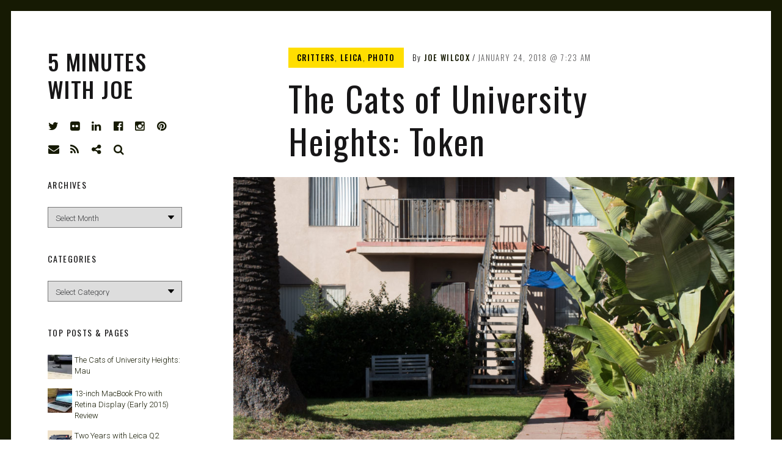

--- FILE ---
content_type: text/html; charset=UTF-8
request_url: https://joewilcox.com/2018/01/24/the-cats-of-university-heights-token/
body_size: 24291
content:
<!DOCTYPE html>
<html lang="en-US">
<head>
<meta charset="UTF-8">
<meta name="viewport" content="width=device-width, initial-scale=1">
<link rel="profile" href="http://gmpg.org/xfn/11">
<link rel="pingback" href="https://joewilcox.com/xmlrpc.php">

<link href="https://fonts.googleapis.com" rel="preconnect" crossorigin><link href="https://fonts.gstatic.com" rel="preconnect" crossorigin><title>The Cats of University Heights: Token &#8211; 5 Minutes with Joe</title>
<meta name='robots' content='max-image-preview:large' />
	<style>img:is([sizes="auto" i], [sizes^="auto," i]) { contain-intrinsic-size: 3000px 1500px }</style>
	<link rel='dns-prefetch' href='//stats.wp.com' />
<link rel='dns-prefetch' href='//v0.wordpress.com' />
<link rel='dns-prefetch' href='//fonts.googleapis.com' />
<link rel='dns-prefetch' href='//widgets.wp.com' />
<link rel='dns-prefetch' href='//s0.wp.com' />
<link rel='dns-prefetch' href='//0.gravatar.com' />
<link rel='dns-prefetch' href='//1.gravatar.com' />
<link rel='dns-prefetch' href='//2.gravatar.com' />
<link rel="alternate" type="application/rss+xml" title="5 Minutes with Joe &raquo; Feed" href="https://joewilcox.com/feed/" />
<link rel="alternate" type="application/rss+xml" title="5 Minutes with Joe &raquo; Comments Feed" href="https://joewilcox.com/comments/feed/" />
<link rel="alternate" type="application/rss+xml" title="5 Minutes with Joe &raquo; The Cats of University Heights: Token Comments Feed" href="https://joewilcox.com/2018/01/24/the-cats-of-university-heights-token/feed/" />
<script type="text/javascript">
/* <![CDATA[ */
window._wpemojiSettings = {"baseUrl":"https:\/\/s.w.org\/images\/core\/emoji\/16.0.1\/72x72\/","ext":".png","svgUrl":"https:\/\/s.w.org\/images\/core\/emoji\/16.0.1\/svg\/","svgExt":".svg","source":{"concatemoji":"https:\/\/joewilcox.com\/wp-includes\/js\/wp-emoji-release.min.js?ver=6.8.3"}};
/*! This file is auto-generated */
!function(s,n){var o,i,e;function c(e){try{var t={supportTests:e,timestamp:(new Date).valueOf()};sessionStorage.setItem(o,JSON.stringify(t))}catch(e){}}function p(e,t,n){e.clearRect(0,0,e.canvas.width,e.canvas.height),e.fillText(t,0,0);var t=new Uint32Array(e.getImageData(0,0,e.canvas.width,e.canvas.height).data),a=(e.clearRect(0,0,e.canvas.width,e.canvas.height),e.fillText(n,0,0),new Uint32Array(e.getImageData(0,0,e.canvas.width,e.canvas.height).data));return t.every(function(e,t){return e===a[t]})}function u(e,t){e.clearRect(0,0,e.canvas.width,e.canvas.height),e.fillText(t,0,0);for(var n=e.getImageData(16,16,1,1),a=0;a<n.data.length;a++)if(0!==n.data[a])return!1;return!0}function f(e,t,n,a){switch(t){case"flag":return n(e,"\ud83c\udff3\ufe0f\u200d\u26a7\ufe0f","\ud83c\udff3\ufe0f\u200b\u26a7\ufe0f")?!1:!n(e,"\ud83c\udde8\ud83c\uddf6","\ud83c\udde8\u200b\ud83c\uddf6")&&!n(e,"\ud83c\udff4\udb40\udc67\udb40\udc62\udb40\udc65\udb40\udc6e\udb40\udc67\udb40\udc7f","\ud83c\udff4\u200b\udb40\udc67\u200b\udb40\udc62\u200b\udb40\udc65\u200b\udb40\udc6e\u200b\udb40\udc67\u200b\udb40\udc7f");case"emoji":return!a(e,"\ud83e\udedf")}return!1}function g(e,t,n,a){var r="undefined"!=typeof WorkerGlobalScope&&self instanceof WorkerGlobalScope?new OffscreenCanvas(300,150):s.createElement("canvas"),o=r.getContext("2d",{willReadFrequently:!0}),i=(o.textBaseline="top",o.font="600 32px Arial",{});return e.forEach(function(e){i[e]=t(o,e,n,a)}),i}function t(e){var t=s.createElement("script");t.src=e,t.defer=!0,s.head.appendChild(t)}"undefined"!=typeof Promise&&(o="wpEmojiSettingsSupports",i=["flag","emoji"],n.supports={everything:!0,everythingExceptFlag:!0},e=new Promise(function(e){s.addEventListener("DOMContentLoaded",e,{once:!0})}),new Promise(function(t){var n=function(){try{var e=JSON.parse(sessionStorage.getItem(o));if("object"==typeof e&&"number"==typeof e.timestamp&&(new Date).valueOf()<e.timestamp+604800&&"object"==typeof e.supportTests)return e.supportTests}catch(e){}return null}();if(!n){if("undefined"!=typeof Worker&&"undefined"!=typeof OffscreenCanvas&&"undefined"!=typeof URL&&URL.createObjectURL&&"undefined"!=typeof Blob)try{var e="postMessage("+g.toString()+"("+[JSON.stringify(i),f.toString(),p.toString(),u.toString()].join(",")+"));",a=new Blob([e],{type:"text/javascript"}),r=new Worker(URL.createObjectURL(a),{name:"wpTestEmojiSupports"});return void(r.onmessage=function(e){c(n=e.data),r.terminate(),t(n)})}catch(e){}c(n=g(i,f,p,u))}t(n)}).then(function(e){for(var t in e)n.supports[t]=e[t],n.supports.everything=n.supports.everything&&n.supports[t],"flag"!==t&&(n.supports.everythingExceptFlag=n.supports.everythingExceptFlag&&n.supports[t]);n.supports.everythingExceptFlag=n.supports.everythingExceptFlag&&!n.supports.flag,n.DOMReady=!1,n.readyCallback=function(){n.DOMReady=!0}}).then(function(){return e}).then(function(){var e;n.supports.everything||(n.readyCallback(),(e=n.source||{}).concatemoji?t(e.concatemoji):e.wpemoji&&e.twemoji&&(t(e.twemoji),t(e.wpemoji)))}))}((window,document),window._wpemojiSettings);
/* ]]> */
</script>
<link rel='stylesheet' id='jetpack_related-posts-css' href='https://joewilcox.com/wp-content/plugins/jetpack/modules/related-posts/related-posts.css?ver=20240116' type='text/css' media='all' />
<link rel='stylesheet' id='customify-font-stylesheet-0-css' href='https://fonts.googleapis.com/css2?family=Oswald:ital,wght@0,200;0,300;0,400;0,500;0,600;0,700&#038;family=Roboto:ital,wght@0,100;0,300;0,400;0,500;0,700;0,900;1,100;1,300;1,400;1,500;1,700;1,900&#038;display=swap' type='text/css' media='all' />
<style id='wp-emoji-styles-inline-css' type='text/css'>

	img.wp-smiley, img.emoji {
		display: inline !important;
		border: none !important;
		box-shadow: none !important;
		height: 1em !important;
		width: 1em !important;
		margin: 0 0.07em !important;
		vertical-align: -0.1em !important;
		background: none !important;
		padding: 0 !important;
	}
</style>
<link rel='stylesheet' id='wp-block-library-css' href='https://joewilcox.com/wp-includes/css/dist/block-library/style.min.css?ver=6.8.3' type='text/css' media='all' />
<style id='wp-block-library-inline-css' type='text/css'>
.has-sm-color-primary-color { color: #ffeb00 !important; }.has-sm-color-primary-background-color { background-color: #ffeb00; }.has-sm-dark-primary-color { color: #161a03 !important; }.has-sm-dark-primary-background-color { background-color: #161a03; }.has-sm-dark-secondary-color { color: #2a2c29 !important; }.has-sm-dark-secondary-background-color { background-color: #2a2c29; }.has-sm-light-primary-color { color: #ffffff !important; }.has-sm-light-primary-background-color { background-color: #ffffff; }
</style>
<style id='classic-theme-styles-inline-css' type='text/css'>
/*! This file is auto-generated */
.wp-block-button__link{color:#fff;background-color:#32373c;border-radius:9999px;box-shadow:none;text-decoration:none;padding:calc(.667em + 2px) calc(1.333em + 2px);font-size:1.125em}.wp-block-file__button{background:#32373c;color:#fff;text-decoration:none}
</style>
<link rel='stylesheet' id='mediaelement-css' href='https://joewilcox.com/wp-includes/js/mediaelement/mediaelementplayer-legacy.min.css?ver=4.2.17' type='text/css' media='all' />
<link rel='stylesheet' id='wp-mediaelement-css' href='https://joewilcox.com/wp-includes/js/mediaelement/wp-mediaelement.min.css?ver=6.8.3' type='text/css' media='all' />
<style id='jetpack-sharing-buttons-style-inline-css' type='text/css'>
.jetpack-sharing-buttons__services-list{display:flex;flex-direction:row;flex-wrap:wrap;gap:0;list-style-type:none;margin:5px;padding:0}.jetpack-sharing-buttons__services-list.has-small-icon-size{font-size:12px}.jetpack-sharing-buttons__services-list.has-normal-icon-size{font-size:16px}.jetpack-sharing-buttons__services-list.has-large-icon-size{font-size:24px}.jetpack-sharing-buttons__services-list.has-huge-icon-size{font-size:36px}@media print{.jetpack-sharing-buttons__services-list{display:none!important}}.editor-styles-wrapper .wp-block-jetpack-sharing-buttons{gap:0;padding-inline-start:0}ul.jetpack-sharing-buttons__services-list.has-background{padding:1.25em 2.375em}
</style>
<style id='global-styles-inline-css' type='text/css'>
:root{--wp--preset--aspect-ratio--square: 1;--wp--preset--aspect-ratio--4-3: 4/3;--wp--preset--aspect-ratio--3-4: 3/4;--wp--preset--aspect-ratio--3-2: 3/2;--wp--preset--aspect-ratio--2-3: 2/3;--wp--preset--aspect-ratio--16-9: 16/9;--wp--preset--aspect-ratio--9-16: 9/16;--wp--preset--color--black: #000000;--wp--preset--color--cyan-bluish-gray: #abb8c3;--wp--preset--color--white: #ffffff;--wp--preset--color--pale-pink: #f78da7;--wp--preset--color--vivid-red: #cf2e2e;--wp--preset--color--luminous-vivid-orange: #ff6900;--wp--preset--color--luminous-vivid-amber: #fcb900;--wp--preset--color--light-green-cyan: #7bdcb5;--wp--preset--color--vivid-green-cyan: #00d084;--wp--preset--color--pale-cyan-blue: #8ed1fc;--wp--preset--color--vivid-cyan-blue: #0693e3;--wp--preset--color--vivid-purple: #9b51e0;--wp--preset--gradient--vivid-cyan-blue-to-vivid-purple: linear-gradient(135deg,rgba(6,147,227,1) 0%,rgb(155,81,224) 100%);--wp--preset--gradient--light-green-cyan-to-vivid-green-cyan: linear-gradient(135deg,rgb(122,220,180) 0%,rgb(0,208,130) 100%);--wp--preset--gradient--luminous-vivid-amber-to-luminous-vivid-orange: linear-gradient(135deg,rgba(252,185,0,1) 0%,rgba(255,105,0,1) 100%);--wp--preset--gradient--luminous-vivid-orange-to-vivid-red: linear-gradient(135deg,rgba(255,105,0,1) 0%,rgb(207,46,46) 100%);--wp--preset--gradient--very-light-gray-to-cyan-bluish-gray: linear-gradient(135deg,rgb(238,238,238) 0%,rgb(169,184,195) 100%);--wp--preset--gradient--cool-to-warm-spectrum: linear-gradient(135deg,rgb(74,234,220) 0%,rgb(151,120,209) 20%,rgb(207,42,186) 40%,rgb(238,44,130) 60%,rgb(251,105,98) 80%,rgb(254,248,76) 100%);--wp--preset--gradient--blush-light-purple: linear-gradient(135deg,rgb(255,206,236) 0%,rgb(152,150,240) 100%);--wp--preset--gradient--blush-bordeaux: linear-gradient(135deg,rgb(254,205,165) 0%,rgb(254,45,45) 50%,rgb(107,0,62) 100%);--wp--preset--gradient--luminous-dusk: linear-gradient(135deg,rgb(255,203,112) 0%,rgb(199,81,192) 50%,rgb(65,88,208) 100%);--wp--preset--gradient--pale-ocean: linear-gradient(135deg,rgb(255,245,203) 0%,rgb(182,227,212) 50%,rgb(51,167,181) 100%);--wp--preset--gradient--electric-grass: linear-gradient(135deg,rgb(202,248,128) 0%,rgb(113,206,126) 100%);--wp--preset--gradient--midnight: linear-gradient(135deg,rgb(2,3,129) 0%,rgb(40,116,252) 100%);--wp--preset--font-size--small: 13px;--wp--preset--font-size--medium: 20px;--wp--preset--font-size--large: 36px;--wp--preset--font-size--x-large: 42px;--wp--preset--spacing--20: 0.44rem;--wp--preset--spacing--30: 0.67rem;--wp--preset--spacing--40: 1rem;--wp--preset--spacing--50: 1.5rem;--wp--preset--spacing--60: 2.25rem;--wp--preset--spacing--70: 3.38rem;--wp--preset--spacing--80: 5.06rem;--wp--preset--shadow--natural: 6px 6px 9px rgba(0, 0, 0, 0.2);--wp--preset--shadow--deep: 12px 12px 50px rgba(0, 0, 0, 0.4);--wp--preset--shadow--sharp: 6px 6px 0px rgba(0, 0, 0, 0.2);--wp--preset--shadow--outlined: 6px 6px 0px -3px rgba(255, 255, 255, 1), 6px 6px rgba(0, 0, 0, 1);--wp--preset--shadow--crisp: 6px 6px 0px rgba(0, 0, 0, 1);}:where(.is-layout-flex){gap: 0.5em;}:where(.is-layout-grid){gap: 0.5em;}body .is-layout-flex{display: flex;}.is-layout-flex{flex-wrap: wrap;align-items: center;}.is-layout-flex > :is(*, div){margin: 0;}body .is-layout-grid{display: grid;}.is-layout-grid > :is(*, div){margin: 0;}:where(.wp-block-columns.is-layout-flex){gap: 2em;}:where(.wp-block-columns.is-layout-grid){gap: 2em;}:where(.wp-block-post-template.is-layout-flex){gap: 1.25em;}:where(.wp-block-post-template.is-layout-grid){gap: 1.25em;}.has-black-color{color: var(--wp--preset--color--black) !important;}.has-cyan-bluish-gray-color{color: var(--wp--preset--color--cyan-bluish-gray) !important;}.has-white-color{color: var(--wp--preset--color--white) !important;}.has-pale-pink-color{color: var(--wp--preset--color--pale-pink) !important;}.has-vivid-red-color{color: var(--wp--preset--color--vivid-red) !important;}.has-luminous-vivid-orange-color{color: var(--wp--preset--color--luminous-vivid-orange) !important;}.has-luminous-vivid-amber-color{color: var(--wp--preset--color--luminous-vivid-amber) !important;}.has-light-green-cyan-color{color: var(--wp--preset--color--light-green-cyan) !important;}.has-vivid-green-cyan-color{color: var(--wp--preset--color--vivid-green-cyan) !important;}.has-pale-cyan-blue-color{color: var(--wp--preset--color--pale-cyan-blue) !important;}.has-vivid-cyan-blue-color{color: var(--wp--preset--color--vivid-cyan-blue) !important;}.has-vivid-purple-color{color: var(--wp--preset--color--vivid-purple) !important;}.has-black-background-color{background-color: var(--wp--preset--color--black) !important;}.has-cyan-bluish-gray-background-color{background-color: var(--wp--preset--color--cyan-bluish-gray) !important;}.has-white-background-color{background-color: var(--wp--preset--color--white) !important;}.has-pale-pink-background-color{background-color: var(--wp--preset--color--pale-pink) !important;}.has-vivid-red-background-color{background-color: var(--wp--preset--color--vivid-red) !important;}.has-luminous-vivid-orange-background-color{background-color: var(--wp--preset--color--luminous-vivid-orange) !important;}.has-luminous-vivid-amber-background-color{background-color: var(--wp--preset--color--luminous-vivid-amber) !important;}.has-light-green-cyan-background-color{background-color: var(--wp--preset--color--light-green-cyan) !important;}.has-vivid-green-cyan-background-color{background-color: var(--wp--preset--color--vivid-green-cyan) !important;}.has-pale-cyan-blue-background-color{background-color: var(--wp--preset--color--pale-cyan-blue) !important;}.has-vivid-cyan-blue-background-color{background-color: var(--wp--preset--color--vivid-cyan-blue) !important;}.has-vivid-purple-background-color{background-color: var(--wp--preset--color--vivid-purple) !important;}.has-black-border-color{border-color: var(--wp--preset--color--black) !important;}.has-cyan-bluish-gray-border-color{border-color: var(--wp--preset--color--cyan-bluish-gray) !important;}.has-white-border-color{border-color: var(--wp--preset--color--white) !important;}.has-pale-pink-border-color{border-color: var(--wp--preset--color--pale-pink) !important;}.has-vivid-red-border-color{border-color: var(--wp--preset--color--vivid-red) !important;}.has-luminous-vivid-orange-border-color{border-color: var(--wp--preset--color--luminous-vivid-orange) !important;}.has-luminous-vivid-amber-border-color{border-color: var(--wp--preset--color--luminous-vivid-amber) !important;}.has-light-green-cyan-border-color{border-color: var(--wp--preset--color--light-green-cyan) !important;}.has-vivid-green-cyan-border-color{border-color: var(--wp--preset--color--vivid-green-cyan) !important;}.has-pale-cyan-blue-border-color{border-color: var(--wp--preset--color--pale-cyan-blue) !important;}.has-vivid-cyan-blue-border-color{border-color: var(--wp--preset--color--vivid-cyan-blue) !important;}.has-vivid-purple-border-color{border-color: var(--wp--preset--color--vivid-purple) !important;}.has-vivid-cyan-blue-to-vivid-purple-gradient-background{background: var(--wp--preset--gradient--vivid-cyan-blue-to-vivid-purple) !important;}.has-light-green-cyan-to-vivid-green-cyan-gradient-background{background: var(--wp--preset--gradient--light-green-cyan-to-vivid-green-cyan) !important;}.has-luminous-vivid-amber-to-luminous-vivid-orange-gradient-background{background: var(--wp--preset--gradient--luminous-vivid-amber-to-luminous-vivid-orange) !important;}.has-luminous-vivid-orange-to-vivid-red-gradient-background{background: var(--wp--preset--gradient--luminous-vivid-orange-to-vivid-red) !important;}.has-very-light-gray-to-cyan-bluish-gray-gradient-background{background: var(--wp--preset--gradient--very-light-gray-to-cyan-bluish-gray) !important;}.has-cool-to-warm-spectrum-gradient-background{background: var(--wp--preset--gradient--cool-to-warm-spectrum) !important;}.has-blush-light-purple-gradient-background{background: var(--wp--preset--gradient--blush-light-purple) !important;}.has-blush-bordeaux-gradient-background{background: var(--wp--preset--gradient--blush-bordeaux) !important;}.has-luminous-dusk-gradient-background{background: var(--wp--preset--gradient--luminous-dusk) !important;}.has-pale-ocean-gradient-background{background: var(--wp--preset--gradient--pale-ocean) !important;}.has-electric-grass-gradient-background{background: var(--wp--preset--gradient--electric-grass) !important;}.has-midnight-gradient-background{background: var(--wp--preset--gradient--midnight) !important;}.has-small-font-size{font-size: var(--wp--preset--font-size--small) !important;}.has-medium-font-size{font-size: var(--wp--preset--font-size--medium) !important;}.has-large-font-size{font-size: var(--wp--preset--font-size--large) !important;}.has-x-large-font-size{font-size: var(--wp--preset--font-size--x-large) !important;}
:where(.wp-block-post-template.is-layout-flex){gap: 1.25em;}:where(.wp-block-post-template.is-layout-grid){gap: 1.25em;}
:where(.wp-block-columns.is-layout-flex){gap: 2em;}:where(.wp-block-columns.is-layout-grid){gap: 2em;}
:root :where(.wp-block-pullquote){font-size: 1.5em;line-height: 1.6;}
</style>
<link rel='stylesheet' id='jetpack-instant-search-css' href='https://joewilcox.com/wp-content/plugins/jetpack/jetpack_vendor/automattic/jetpack-search/build/instant-search/jp-search.chunk-main-payload.css?minify=false&#038;ver=62e24c826fcd11ccbe81' type='text/css' media='all' />
<link rel='stylesheet' id='wp-components-css' href='https://joewilcox.com/wp-includes/css/dist/components/style.min.css?ver=6.8.3' type='text/css' media='all' />
<link rel='stylesheet' id='godaddy-styles-css' href='https://joewilcox.com/wp-content/mu-plugins/vendor/wpex/godaddy-launch/includes/Dependencies/GoDaddy/Styles/build/latest.css?ver=2.0.2' type='text/css' media='all' />
<link rel='stylesheet' id='font-awesome-style-css' href='https://joewilcox.com/wp-content/themes/patch/assets/css/font-awesome.css?ver=4.3.0' type='text/css' media='all' />
<link rel='stylesheet' id='patch-style-css' href='https://joewilcox.com/wp-content/themes/patch/style.css?ver=6.8.3' type='text/css' media='all' />
<link rel='stylesheet' id='patch-fonts-css' href='//fonts.googleapis.com/css?family=Roboto%3A500%2C400%2C300%2C500italic%2C400italic%2C300italic%7COswald%3A300%2C400%2C700&#038;subset=latin%2Clatin-ext' type='text/css' media='all' />
<link rel='stylesheet' id='jetpack_likes-css' href='https://joewilcox.com/wp-content/plugins/jetpack/modules/likes/style.css?ver=15.4' type='text/css' media='all' />
<link rel='stylesheet' id='sharedaddy-css' href='https://joewilcox.com/wp-content/plugins/jetpack/modules/sharedaddy/sharing.css?ver=15.4' type='text/css' media='all' />
<link rel='stylesheet' id='social-logos-css' href='https://joewilcox.com/wp-content/plugins/jetpack/_inc/social-logos/social-logos.min.css?ver=15.4' type='text/css' media='all' />
<script type="text/javascript" id="jetpack_related-posts-js-extra">
/* <![CDATA[ */
var related_posts_js_options = {"post_heading":"h4"};
/* ]]> */
</script>
<script type="text/javascript" src="https://joewilcox.com/wp-content/plugins/jetpack/_inc/build/related-posts/related-posts.min.js?ver=20240116" id="jetpack_related-posts-js"></script>
<script type="text/javascript" src="https://joewilcox.com/wp-includes/js/jquery/jquery.min.js?ver=3.7.1" id="jquery-core-js"></script>
<script type="text/javascript" src="https://joewilcox.com/wp-includes/js/jquery/jquery-migrate.min.js?ver=3.4.1" id="jquery-migrate-js"></script>
<script type="text/javascript" src="https://joewilcox.com/wp-includes/js/swfobject.js?ver=2.2-20120417" id="swfobject-js"></script>
<script type="text/javascript" src="https://v0.wordpress.com/js/videopress.js?ver=1.09" id="videopress-js"></script>
<link rel="https://api.w.org/" href="https://joewilcox.com/wp-json/" /><link rel="alternate" title="JSON" type="application/json" href="https://joewilcox.com/wp-json/wp/v2/posts/1138469729" /><link rel="EditURI" type="application/rsd+xml" title="RSD" href="https://joewilcox.com/xmlrpc.php?rsd" />
<meta name="generator" content="WordPress 6.8.3" />
<link rel="canonical" href="https://joewilcox.com/2018/01/24/the-cats-of-university-heights-token/" />
<link rel='shortlink' href='https://joewilcox.com/?p=1138469729' />
<link rel="alternate" title="oEmbed (JSON)" type="application/json+oembed" href="https://joewilcox.com/wp-json/oembed/1.0/embed?url=https%3A%2F%2Fjoewilcox.com%2F2018%2F01%2F24%2Fthe-cats-of-university-heights-token%2F" />
<link rel="alternate" title="oEmbed (XML)" type="text/xml+oembed" href="https://joewilcox.com/wp-json/oembed/1.0/embed?url=https%3A%2F%2Fjoewilcox.com%2F2018%2F01%2F24%2Fthe-cats-of-university-heights-token%2F&#038;format=xml" />
	<style>img#wpstats{display:none}</style>
		
<!-- Jetpack Open Graph Tags -->
<meta property="og:type" content="article" />
<meta property="og:title" content="The Cats of University Heights: Token" />
<meta property="og:url" content="https://joewilcox.com/2018/01/24/the-cats-of-university-heights-token/" />
<meta property="og:description" content="Early afternoon yesterday, my wife and I spotted a handsome Bengel-like furball whose portrait I shot with iPhone X in a yard off the alley coming from Cliff Street to Adams Ave. Disappointed with …" />
<meta property="article:published_time" content="2018-01-24T15:23:09+00:00" />
<meta property="article:modified_time" content="2019-11-29T06:47:31+00:00" />
<meta property="og:site_name" content="5 Minutes with Joe" />
<meta property="og:image" content="https://joewilcox.com/wp-content/uploads/2018/01/Token-Black-Cat-Shadow-Trunk.jpg" />
<meta property="og:image:width" content="2085" />
<meta property="og:image:height" content="1390" />
<meta property="og:image:alt" content="" />
<meta property="og:locale" content="en_US" />
<meta name="twitter:text:title" content="The Cats of University Heights: Token" />
<meta name="twitter:image" content="https://joewilcox.com/wp-content/uploads/2018/01/Token-Black-Cat-Shadow-Trunk.jpg?w=640" />
<meta name="twitter:card" content="summary_large_image" />

<!-- End Jetpack Open Graph Tags -->
<link rel="icon" href="https://joewilcox.com/wp-content/uploads/2025/01/cropped-Joe-2025-e1738291504328-32x32.jpg" sizes="32x32" />
<link rel="icon" href="https://joewilcox.com/wp-content/uploads/2025/01/cropped-Joe-2025-e1738291504328-192x192.jpg" sizes="192x192" />
<link rel="apple-touch-icon" href="https://joewilcox.com/wp-content/uploads/2025/01/cropped-Joe-2025-e1738291504328-180x180.jpg" />
<meta name="msapplication-TileImage" content="https://joewilcox.com/wp-content/uploads/2025/01/cropped-Joe-2025-e1738291504328-270x270.jpg" />
			<style id="customify_output_style">
				:root { --sm-color-primary: #ffeb00; }
:root { --sm-color-secondary: #cae00f; }
:root { --sm-color-tertiary: #bbd916; }
:root { --sm-dark-primary: #161a03; }
:root { --sm-dark-secondary: #2a2c29; }
:root { --sm-dark-tertiary: #7e8073; }
:root { --sm-light-primary: #ffffff; }
:root { --sm-light-secondary: #fcfcf5; }
:root { --sm-light-tertiary: #f4f7e6; }
.site-logo img, .custom-logo-link img { max-height: 36px; }
.site-title { font-size: 36px; }
.nav--main li{ margin-bottom: 10px; }@media only screen and (min-width: 900px) { .single .nav--main > li,
				.page .nav--main > li,
				.no-posts .nav--main > li{ margin-bottom: 20px; }}.site-header a, .nav--social a:before, div#infinite-handle span, :first-child:not(input) ~ .form-submit #submit { color: #161a03; }
.nav--main li:hover > a, 
 .nav--social.nav--social a:hover:before, 
 .nav--main li[class*="current-menu"] > a { background-color: #ffeb00; }
.single .hentry,
 .single .comments-area,
 .single .nocomments, 
 .single #respond.comment-respond, 
 .page:not(.entry-card) .hentry, 
 .page:not(.entry-card) .comments-area, 
 .page:not(.entry-card) .nocomments, 
 .page:not(.entry-card) #respond.comment-respond, 
 .attachment-navigation, .nav-links { max-width: 620px; }
@media only screen and (min-width: 1260px) {.single .site-main, 
		.page:not(.entry-card) .site-main,
		.no-posts .site-main { padding-left: 180px;padding-right: 180px;}.single .entry-image--portrait .entry-featured,
		.single .entry-image--tall .entry-featured, 
		.page:not(.entry-card) .entry-image--portrait .entry-featured, 
		.page:not(.entry-card) .entry-image--tall .entry-featured { margin-left: -180px;}.single .entry-image--landscape .entry-featured,
				.single .entry-image--wide .entry-featured,
				.page:not(.entry-card) .entry-image--landscape .entry-featured,
				.page:not(.entry-card) .entry-image--wide .entry-featured { margin-left: -180px;margin-right: -180px; }}body { border-width: 18px; }
body:before { height: 18px; }
body { border-color: #161a03; }
body:before, .site-footer { background-color: #161a03; }
.single .entry-title, .page .entry-title, .dropcap,
 .comment-number,
 .overlay--search .search-field { color: #171617; }
.comment-number.comment-number--dark, .comment-reply-title:before { background-color: #171617; }
body { color: #3d3e40; }
.entry-card .entry-image { background-color: #3d3e40; }
body, .entry-card,
 .comment-number,
 textarea,
 .mobile-header-wrapper,
 .main-navigation,
 .overlay--search,
 .overlay--search .search-field,
 .sharing-hidden .inner,
 .nav--main ul,
 input { background-color: #ffffff; }
.entry-card--text .entry-title, 
 .site-footer a[rel="designer"], 
 .comments-area:after, 
 .comment-number.comment-number--dark, 
 .comment-reply-title:before, 
 .add-comment .add-comment__button { color: #ffffff; }
.search-form .search-submit { border-color: #ffffff; }
#arrow { fill: #ffffff; }
.sharing-hidden .inner:after { border-bottom-color: #ffffff; }
body { --box-shadow-color: #ffffff; }

        .single .entry-content a:not([class]), 
        .page:not(.entry-card) .entry-content a:not([class]) {
            box-shadow: #ffffff 0 0.85em inset;
}
.nav--main li[class*="current-menu"] > a, .nav--main li:hover > a {
            box-shadow: #ffffff 0 24px inset;
}
@media only screen and (min-width: 900px) {.nav--main ul li[class*="current-menu"] > a, .nav--main ul li:hover > a {
                box-shadow: #ffffff 0 16px inset;
}
}
a { color: #161a03; }
.single .entry-content a:not([class]), 
 .page .entry-content a:not([class]) { background-color: #ffeb00; }
.dropcap{
			text-shadow: 2px 2px 0 var(--box-shadow-color), 4px 4px 0 #ffeb00;
}
.entry-card.format-quote .entry-content a:not([class]){
			box-shadow: inset 0 -3px 0 #ffeb00;
}
h1 a,
 .site-title a,
 h2 a,
 h3 a,
 .entry-card.format-quote .entry-content a:hover,
 .bypostauthor .comment__author-name:before,
 .site-footer a:hover, .test { color: #ffeb00; }
#bar { fill: #ffeb00; }
.smart-link,
 .edit-link a,
 .author-info__link,
 .comments_add-comment,
 .comment .comment-reply-title a,
 .page-links a,
 :first-child:not(input) ~ .form-submit #submit,
 .sidebar .widget a:hover,
 .highlight,
 .sticky .sticky-post,
 .nav--social a:hover:before,
 .jetpack_subscription_widget input[type="submit"],
 .jetpack_subscription_widget button[type="submit"],
 .widget_blog_subscription input[type="submit"],
 .widget_blog_subscription button[type="submit"],
 .search-form .search-submit,
 div#infinite-handle span:after,
 .entry-format { background-color: #ffeb00; }
::-moz-selection { background-color: #ffeb00; }
::selection { background-color: #ffeb00; }
.cat-links {
			  color: #000;
			  background-color: ffeb00;
        }.sticky .sticky-post:before,
 .sticky .sticky-post:after { border-top-color: #ffeb00; }
h1, .site-title a { color: #171617; }
h2, blockquote { color: #171617; }
h3 { color: #171617; }
h4 { color: #171617; }
h5 { color: #171617; }
h6 { color: #171617; }
.site-footer { padding-top: 12px; }
.site-footer { padding-bottom: 12px; }
.site-footer { color: #ffffff; }
.site-footer a { color: #ffffff; }
.entry-card:not(.entry-card--text) .entry-title, .byline, .posted-on { color: #171617; }
.entry-card--text .entry-header { background-color: #171617; }

@media only screen and (min-width: 1260px) { 

	.single .site-content, 
 .page:not(.entry-card) .site-content, 
 .no-posts .site-content { padding: 60px; }

	.grid, .pagination { max-width: 1850px; }

	.layout-grid .site-content { padding-right: 60px; }

}
			</style>
			<style id="customify_fonts_output">
	
.nav--main a {
font-family: Oswald, "SF Pro Text", Frutiger, "Frutiger Linotype", Univers, Calibri, "Gill Sans", "Gill Sans MT", "Myriad Pro", Myriad, "DejaVu Sans Condensed", "Liberation Sans", "Nimbus Sans L", Tahoma, Geneva, "Helvetica Neue", Helvetica, Arial, sans-serif;
}


.single .entry-title, .page .entry-title {
font-family: Oswald, "SF Pro Text", Frutiger, "Frutiger Linotype", Univers, Calibri, "Gill Sans", "Gill Sans MT", "Myriad Pro", Myriad, "DejaVu Sans Condensed", "Liberation Sans", "Nimbus Sans L", Tahoma, Geneva, "Helvetica Neue", Helvetica, Arial, sans-serif;
letter-spacing: 0.04em;
text-transform: none;
}


body {
font-family: Roboto, "SF Pro Text", Frutiger, "Frutiger Linotype", Univers, Calibri, "Gill Sans", "Gill Sans MT", "Myriad Pro", Myriad, "DejaVu Sans Condensed", "Liberation Sans", "Nimbus Sans L", Tahoma, Geneva, "Helvetica Neue", Helvetica, Arial, sans-serif;
}


blockquote {
font-family: Oswald, "SF Pro Text", Frutiger, "Frutiger Linotype", Univers, Calibri, "Gill Sans", "Gill Sans MT", "Myriad Pro", Myriad, "DejaVu Sans Condensed", "Liberation Sans", "Nimbus Sans L", Tahoma, Geneva, "Helvetica Neue", Helvetica, Arial, sans-serif;
letter-spacing: 0em;
text-transform: uppercase;
}


h1 {
font-family: Oswald, "SF Pro Text", Frutiger, "Frutiger Linotype", Univers, Calibri, "Gill Sans", "Gill Sans MT", "Myriad Pro", Myriad, "DejaVu Sans Condensed", "Liberation Sans", "Nimbus Sans L", Tahoma, Geneva, "Helvetica Neue", Helvetica, Arial, sans-serif;
letter-spacing: 0.04em;
text-transform: none;
}


h2 {
font-family: Oswald, "SF Pro Text", Frutiger, "Frutiger Linotype", Univers, Calibri, "Gill Sans", "Gill Sans MT", "Myriad Pro", Myriad, "DejaVu Sans Condensed", "Liberation Sans", "Nimbus Sans L", Tahoma, Geneva, "Helvetica Neue", Helvetica, Arial, sans-serif;
}


h3 {
font-family: Oswald, "SF Pro Text", Frutiger, "Frutiger Linotype", Univers, Calibri, "Gill Sans", "Gill Sans MT", "Myriad Pro", Myriad, "DejaVu Sans Condensed", "Liberation Sans", "Nimbus Sans L", Tahoma, Geneva, "Helvetica Neue", Helvetica, Arial, sans-serif;
}


h4 {
font-family: Oswald, "SF Pro Text", Frutiger, "Frutiger Linotype", Univers, Calibri, "Gill Sans", "Gill Sans MT", "Myriad Pro", Myriad, "DejaVu Sans Condensed", "Liberation Sans", "Nimbus Sans L", Tahoma, Geneva, "Helvetica Neue", Helvetica, Arial, sans-serif;
}


h5 {
font-family: Roboto, "SF Pro Text", Frutiger, "Frutiger Linotype", Univers, Calibri, "Gill Sans", "Gill Sans MT", "Myriad Pro", Myriad, "DejaVu Sans Condensed", "Liberation Sans", "Nimbus Sans L", Tahoma, Geneva, "Helvetica Neue", Helvetica, Arial, sans-serif;
}


.entry-content h6, h6, .h6 {
font-family: Roboto, "SF Pro Text", Frutiger, "Frutiger Linotype", Univers, Calibri, "Gill Sans", "Gill Sans MT", "Myriad Pro", Myriad, "DejaVu Sans Condensed", "Liberation Sans", "Nimbus Sans L", Tahoma, Geneva, "Helvetica Neue", Helvetica, Arial, sans-serif;
}


.entry-card .entry-title {
font-family: Oswald, "SF Pro Text", Frutiger, "Frutiger Linotype", Univers, Calibri, "Gill Sans", "Gill Sans MT", "Myriad Pro", Myriad, "DejaVu Sans Condensed", "Liberation Sans", "Nimbus Sans L", Tahoma, Geneva, "Helvetica Neue", Helvetica, Arial, sans-serif;
}

</style>
					<style type="text/css" id="wp-custom-css">
			@media only screen and (min-width: 1260px) {
.single .entry-image--square .entry-featured {
margin: 24px -180px;
} }		</style>
		</head>

<body class="wp-singular post-template-default single single-post postid-1138469729 single-format-standard wp-theme-patch jps-theme-patch has_sidebar">

<div id="page" class="hfeed site">
	<a class="skip-link screen-reader-text" href="#content">Skip to content</a>

	<div id="content" class="site-content">
		<div class="container">

		

<header id="masthead" class="site-header" role="banner">
	<div class="site-branding">

		
		<div class="site-title">
		<a href="https://joewilcox.com/" rel="home">
			5 Minutes with Joe		</a>

		</div>
		
	</div><!-- .site-branding -->

	<nav id="site-navigation" class="main-navigation" role="navigation">

		
		<ul id="menu-social-one" class="nav nav--social"><li id="menu-item-1138450353" class="menu-item menu-item-type-custom menu-item-object-custom menu-item-1138450353"><a href="https://twitter.com/joewilcox"><span class="screen-reader-text">Twitter</span></a></li>
<li id="menu-item-1138450354" class="menu-item menu-item-type-custom menu-item-object-custom menu-item-1138450354"><a href="https://www.flickr.com/photos/joewilcox/"><span class="screen-reader-text">Flickr</span></a></li>
<li id="menu-item-1138450356" class="menu-item menu-item-type-custom menu-item-object-custom menu-item-1138450356"><a href="https://www.linkedin.com/in/joewilcox"><span class="screen-reader-text">LinkedIn</span></a></li>
<li id="menu-item-1138450351" class="menu-item menu-item-type-custom menu-item-object-custom menu-item-1138450351"><a href="https://www.facebook.com/cusper"><span class="screen-reader-text">Facebook</span></a></li>
<li id="menu-item-1138450355" class="menu-item menu-item-type-custom menu-item-object-custom menu-item-1138450355"><a href="http://instagram.com/joewilcox/"><span class="screen-reader-text">Instagram</span></a></li>
<li id="menu-item-1138450357" class="menu-item menu-item-type-custom menu-item-object-custom menu-item-1138450357"><a href="http://www.pinterest.com/joewilcox/"><span class="screen-reader-text">Pinterest</span></a></li>
<li id="menu-item-1138450358" class="menu-item menu-item-type-custom menu-item-object-custom menu-item-1138450358"><a href="mailto:joe@bunnybows.com"><span class="screen-reader-text">Email</span></a></li>
<li id="menu-item-1138450362" class="menu-item menu-item-type-custom menu-item-object-custom menu-item-1138450362"><a href="https://joewilcox.com/feed/"><span class="screen-reader-text">Feed</span></a></li>
<li id="menu-item-1138493281" class="menu-item menu-item-type-post_type menu-item-object-page menu-item-1138493281"><a href="https://joewilcox.com/about/"><span class="screen-reader-text">About Joe</span></a></li>
<li class="menu-item menu-item-type-custom menu-item-object-custom"><a href="#search">Search</a></li></ul>
	</nav><!-- #site-navigation -->

</header><!-- #masthead -->


	<div id="primary" class="content-area">
		<main id="main" class="site-main" role="main">

			
<article id="post-1138469729" class="post-1138469729 post type-post status-publish format-standard has-post-thumbnail hentry category-critters category-leica category-photo tag-animals tag-cats tag-cats-of-university-heights tag-iphone-x tag-leica-q tag-photography tag-san-diego tag-street-photography entry-image--landscape">

	
	<header class="entry-header">
		<div class="entry-meta">

			<span class="cat-links"><a href="https://joewilcox.com/category/living/critters/" rel="category tag">Critters</a>, <a href="https://joewilcox.com/category/tech/leica/" rel="category tag">Leica</a>, <a href="https://joewilcox.com/category/media/photo/" rel="category tag">Photo</a></span>
			<div class="clearfix">

				<span class="byline"> by <span class="author vcard"><a class="url fn n" href="https://joewilcox.com/author/joewilcox/">Joe Wilcox</a></span></span><span class="posted-on"><a href="https://joewilcox.com/2018/01/24/the-cats-of-university-heights-token/" rel="bookmark"><time class="entry-date published" datetime="2018-01-24T07:23:09-08:00">January 24, 2018<span class="entry-time">7:23 am</span></time><time class="updated" hidden datetime="2019-11-28T22:47:31-08:00">November 28, 2019</time></a></span>
			</div>

		</div><!-- .entry-meta -->

		<h1 class="entry-title">The Cats of University Heights: Token</h1>
	</header><!-- .entry-header -->

	
		<div class="entry-featured  entry-thumbnail">

			<img width="1024" height="683" src="https://joewilcox.com/wp-content/uploads/2018/01/Token-Black-Cat-Shadow-Trunk-1024x683.jpg" class="attachment-patch-single-image size-patch-single-image wp-post-image" alt="" decoding="async" fetchpriority="high" srcset="https://joewilcox.com/wp-content/uploads/2018/01/Token-Black-Cat-Shadow-Trunk-1024x683.jpg 1024w, https://joewilcox.com/wp-content/uploads/2018/01/Token-Black-Cat-Shadow-Trunk-600x400.jpg 600w, https://joewilcox.com/wp-content/uploads/2018/01/Token-Black-Cat-Shadow-Trunk-1500x1000.jpg 1500w, https://joewilcox.com/wp-content/uploads/2018/01/Token-Black-Cat-Shadow-Trunk-640x427.jpg 640w, https://joewilcox.com/wp-content/uploads/2018/01/Token-Black-Cat-Shadow-Trunk-750x500.jpg 750w" sizes="(max-width: 679px) 100vw, (max-width: 899px) 668px, (max-width: 1079px) 50vw, (max-width: 1259px) 620px, (max-width: 1449px) 66vw, 980px" data-attachment-id="1138469736" data-permalink="https://joewilcox.com/2018/01/24/the-cats-of-university-heights-token/token-black-cat-shadow-trunk/" data-orig-file="https://joewilcox.com/wp-content/uploads/2018/01/Token-Black-Cat-Shadow-Trunk.jpg" data-orig-size="2085,1390" data-comments-opened="1" data-image-meta="{&quot;aperture&quot;:&quot;5.6&quot;,&quot;credit&quot;:&quot;&quot;,&quot;camera&quot;:&quot;LEICA Q (Typ 116)&quot;,&quot;caption&quot;:&quot;&quot;,&quot;created_timestamp&quot;:&quot;1516717704&quot;,&quot;copyright&quot;:&quot;&quot;,&quot;focal_length&quot;:&quot;28&quot;,&quot;iso&quot;:&quot;100&quot;,&quot;shutter_speed&quot;:&quot;0.002&quot;,&quot;title&quot;:&quot;&quot;,&quot;orientation&quot;:&quot;0&quot;}" data-image-title="Token Black Cat Shadow Trunk" data-image-description="" data-image-caption="" data-medium-file="https://joewilcox.com/wp-content/uploads/2018/01/Token-Black-Cat-Shadow-Trunk-1500x1000.jpg" data-large-file="https://joewilcox.com/wp-content/uploads/2018/01/Token-Black-Cat-Shadow-Trunk.jpg" />
		</div>

	
	<div class="entry-content">

		<p><span class="dropcap">E</span>arly afternoon yesterday, my wife and I spotted a handsome Bengel-like furball whose portrait I shot with <a href="https://joewilcox.com/2017/11/04/iphone-x-a-first-impression/" target="_blank" rel="noopener noreferrer">iPhone X</a> in a yard off the alley coming from Cliff Street to Adams Ave. Disappointed with the results, I later returned with <a href="https://joewilcox.com/2018/01/07/leica-q-is-an-experience/" target="_blank" rel="noopener noreferrer">Leica Q</a> but ended up at a nearby apartment courtyard capturing another kitty, a blackie.</p>
<p>He rolled in grass neaby the front gate, presenting outstanding opportunity for lovely candids. But as I slowly approached, the feline fled two-thirds-away across the lot. Just after I composed and shot several photos, one of the residents came up to the gate. She knew the shorthair, who belongs to a neighbor, and said the animal is called Token. I presume, thinking of the cat&#8217;s color, that his name comes from South Park character <a href="http://wiki.southpark.cc.com/wiki/Token_Black">Token Black</a>. <span id="more-1138469729"></span></p>
<p>I shot the <a href="https://joewilcox.com/wp-content/uploads/2018/01/Token-Black-Cat-Shadow-Trunk.jpg" target="_blank" rel="noopener noreferrer">Featured Image</a> and second pic using the Q at 2:28 p.m. PST. Vitals are same for both, aperture preset for street shooting: f/5.6, ISO 100, 1/500 sec, 28mm. I used the camera&#8217;s magnificient manual focus ring, because of distance to the subject and shadow covering it.</p>
<p><span class="alignnone"><a href="https://joewilcox.com/wp-content/uploads/2018/01/Token-Black-Cat-Shadows.jpg" class="img-link"><img decoding="async" data-attachment-id="1138469735" data-permalink="https://joewilcox.com/2018/01/24/the-cats-of-university-heights-token/token-black-cat-shadows/" data-orig-file="https://joewilcox.com/wp-content/uploads/2018/01/Token-Black-Cat-Shadows.jpg" data-orig-size="1805,1203" data-comments-opened="1" data-image-meta="{&quot;aperture&quot;:&quot;5.6&quot;,&quot;credit&quot;:&quot;&quot;,&quot;camera&quot;:&quot;LEICA Q (Typ 116)&quot;,&quot;caption&quot;:&quot;&quot;,&quot;created_timestamp&quot;:&quot;1516717712&quot;,&quot;copyright&quot;:&quot;&quot;,&quot;focal_length&quot;:&quot;28&quot;,&quot;iso&quot;:&quot;100&quot;,&quot;shutter_speed&quot;:&quot;0.002&quot;,&quot;title&quot;:&quot;&quot;,&quot;orientation&quot;:&quot;0&quot;}" data-image-title="Token Black Cat Shadows" data-image-description="" data-image-caption="" data-medium-file="https://joewilcox.com/wp-content/uploads/2018/01/Token-Black-Cat-Shadows-1500x1000.jpg" data-large-file="https://joewilcox.com/wp-content/uploads/2018/01/Token-Black-Cat-Shadows.jpg" class="alignnone size-medium wp-image-1138469735" src="https://joewilcox.com/wp-content/uploads/2018/01/Token-Black-Cat-Shadows-1500x1000.jpg" alt="" width="1500" height="1000" srcset="https://joewilcox.com/wp-content/uploads/2018/01/Token-Black-Cat-Shadows-1500x1000.jpg 1500w, https://joewilcox.com/wp-content/uploads/2018/01/Token-Black-Cat-Shadows-600x400.jpg 600w, https://joewilcox.com/wp-content/uploads/2018/01/Token-Black-Cat-Shadows-640x427.jpg 640w, https://joewilcox.com/wp-content/uploads/2018/01/Token-Black-Cat-Shadows-1024x682.jpg 1024w, https://joewilcox.com/wp-content/uploads/2018/01/Token-Black-Cat-Shadows-750x500.jpg 750w, https://joewilcox.com/wp-content/uploads/2018/01/Token-Black-Cat-Shadows.jpg 1805w" sizes="(max-width: 620px) 100vw, (max-width: 899px) 620px, 764px" /></a></span></p>
<p>The third photo, which crop-composition differs drastically from the others, comes from the X—and it is presented for comparison to the Leica Q. I used the iPhone&#8217;s second lens to 2X zoom, delivering similar perspective as the closer-cropped portrait from the full-frame camera. Viewed full-on, the smartphone&#8217;s render, while good enough, is nevertheless outclassed. Vitals: f/2.4, ISO 16, 1/883 sec, 6mm; 2:26 p.m.</p>
<p><span class="alignnone"><a href="https://joewilcox.com/wp-content/uploads/2018/01/Token-Cat-Eyes.jpg" class="img-link"><img decoding="async" data-attachment-id="1138469737" data-permalink="https://joewilcox.com/2018/01/24/the-cats-of-university-heights-token/token-cat-eyes/" data-orig-file="https://joewilcox.com/wp-content/uploads/2018/01/Token-Cat-Eyes.jpg" data-orig-size="3192,2128" data-comments-opened="1" data-image-meta="{&quot;aperture&quot;:&quot;2.4&quot;,&quot;credit&quot;:&quot;&quot;,&quot;camera&quot;:&quot;iPhone X&quot;,&quot;caption&quot;:&quot;&quot;,&quot;created_timestamp&quot;:&quot;1516717585&quot;,&quot;copyright&quot;:&quot;&quot;,&quot;focal_length&quot;:&quot;6&quot;,&quot;iso&quot;:&quot;16&quot;,&quot;shutter_speed&quot;:&quot;0.0011325028312571&quot;,&quot;title&quot;:&quot;&quot;,&quot;orientation&quot;:&quot;0&quot;}" data-image-title="Token Cat Eyes" data-image-description="" data-image-caption="" data-medium-file="https://joewilcox.com/wp-content/uploads/2018/01/Token-Cat-Eyes-1500x1000.jpg" data-large-file="https://joewilcox.com/wp-content/uploads/2018/01/Token-Cat-Eyes-3000x2000.jpg" class="alignnone size-medium wp-image-1138469737" src="https://joewilcox.com/wp-content/uploads/2018/01/Token-Cat-Eyes-1500x1000.jpg" alt="" width="1500" height="1000" srcset="https://joewilcox.com/wp-content/uploads/2018/01/Token-Cat-Eyes-1500x1000.jpg 1500w, https://joewilcox.com/wp-content/uploads/2018/01/Token-Cat-Eyes-600x400.jpg 600w, https://joewilcox.com/wp-content/uploads/2018/01/Token-Cat-Eyes-640x427.jpg 640w, https://joewilcox.com/wp-content/uploads/2018/01/Token-Cat-Eyes-1024x683.jpg 1024w, https://joewilcox.com/wp-content/uploads/2018/01/Token-Cat-Eyes-750x500.jpg 750w" sizes="(max-width: 620px) 100vw, (max-width: 899px) 620px, 764px" /></a></span></p>
<p>Something else: While cropped, the first photo is otherwise unaltered, preserving the silhouette, as shot. By comparison, the second image is edited (using Adobe Lightroom Classic CC) to draw out the animal&#8217;s eyes, which meant boosting exposure, shadows, vibrance, and whites while pulling back blacks, contrast, and highlights. Tweaking No. 3 proved more challenging, using Apple&#8217;s photo app.</p>
<p><span class="alignnone"><a href="https://joewilcox.com/wp-content/uploads/2018/01/Token-Cat-in-Courtyard.jpg" class="img-link"><img loading="lazy" decoding="async" data-attachment-id="1138469738" data-permalink="https://joewilcox.com/2018/01/24/the-cats-of-university-heights-token/token-cat-in-courtyard/" data-orig-file="https://joewilcox.com/wp-content/uploads/2018/01/Token-Cat-in-Courtyard.jpg" data-orig-size="6000,4000" data-comments-opened="1" data-image-meta="{&quot;aperture&quot;:&quot;5.6&quot;,&quot;credit&quot;:&quot;&quot;,&quot;camera&quot;:&quot;LEICA Q (Typ 116)&quot;,&quot;caption&quot;:&quot;&quot;,&quot;created_timestamp&quot;:&quot;1516717712&quot;,&quot;copyright&quot;:&quot;&quot;,&quot;focal_length&quot;:&quot;28&quot;,&quot;iso&quot;:&quot;100&quot;,&quot;shutter_speed&quot;:&quot;0.002&quot;,&quot;title&quot;:&quot;&quot;,&quot;orientation&quot;:&quot;0&quot;}" data-image-title="Token Cat in Courtyard" data-image-description="" data-image-caption="" data-medium-file="https://joewilcox.com/wp-content/uploads/2018/01/Token-Cat-in-Courtyard-1500x1000.jpg" data-large-file="https://joewilcox.com/wp-content/uploads/2018/01/Token-Cat-in-Courtyard-3000x2000.jpg" class="alignnone size-medium wp-image-1138469738" src="https://joewilcox.com/wp-content/uploads/2018/01/Token-Cat-in-Courtyard-1500x1000.jpg" alt="" width="1500" height="1000" srcset="https://joewilcox.com/wp-content/uploads/2018/01/Token-Cat-in-Courtyard-1500x1000.jpg 1500w, https://joewilcox.com/wp-content/uploads/2018/01/Token-Cat-in-Courtyard-600x400.jpg 600w, https://joewilcox.com/wp-content/uploads/2018/01/Token-Cat-in-Courtyard-640x427.jpg 640w, https://joewilcox.com/wp-content/uploads/2018/01/Token-Cat-in-Courtyard-1024x683.jpg 1024w, https://joewilcox.com/wp-content/uploads/2018/01/Token-Cat-in-Courtyard-750x500.jpg 750w" sizes="auto, (max-width: 620px) 100vw, (max-width: 899px) 620px, 764px" /></a></span></p>
<p>The fourth is the edited original from which the second is cropped. As such, it&#8217;s a big file but worth viewing at 100 percent to see the IQ (image quality) that Leica Q can deliver.</p>
<p>Here, kitty, kitty: <a href="https://joewilcox.com/2016/10/17/cats-university-heights-scruffy/" target="_blank" rel="noopener noreferrer">Scruffy</a>, <a href="https://joewilcox.com/2016/10/18/cats-university-heights-roly-poly/" target="_blank" rel="noopener noreferrer">Roly Poly</a>, <a href="https://joewilcox.com/2016/10/19/cats-university-heights-calico/" target="_blank" rel="noopener noreferrer">Woo</a>, <a href="https://joewilcox.com/2016/10/20/cats-university-heights-skull/" target="_blank" rel="noopener noreferrer">Skull</a>, <a href="https://joewilcox.com/2016/10/21/cats-university-heights-biscuit/" target="_blank" rel="noopener noreferrer">Biscuit</a>, <a href="https://joewilcox.com/2016/10/22/cats-university-heights-colonel/" target="_blank" rel="noopener noreferrer">The Colonel</a>, <a href="https://joewilcox.com/2016/10/23/the-cats-of-university-heights-white/" target="_blank" rel="noopener noreferrer">White</a>,  <a href="https://joewilcox.com/2016/10/24/cats-university-heights-chipper/" target="_blank" rel="noopener noreferrer">Chipper</a>, <a href="https://joewilcox.com/2016/10/25/cats-university-heights-frisky/" target="_blank" rel="noopener noreferrer">Frisky</a>, <a href="https://joewilcox.com/2016/10/26/cats-university-heights-stretch/" target="_blank" rel="noopener noreferrer">Stretch</a>, <a href="https://joewilcox.com/2016/10/27/cats-university-heights-needy/">Needy</a>, <a href="https://joewilcox.com/2016/10/28/cats-university-heights-farfisa/" target="_blank" rel="noopener noreferrer">Farfisa</a>, <a href="https://joewilcox.com/2016/10/29/cats-university-heights-mates/" target="_blank" rel="noopener noreferrer">Mates</a>, <a href="https://joewilcox.com/2016/10/30/the-cats-of-university-heights-hunter/" target="_blank" rel="noopener noreferrer">Hunter</a>, <a href="https://joewilcox.com/2016/10/31/cats-university-heights-pee-pee/" target="_blank" rel="noopener noreferrer">Pee-Pee</a>, <a href="https://joewilcox.com/2016/11/01/the-cats-of-university-heights-blue/" target="_blank" rel="noopener noreferrer">Blue</a>, <a href="https://joewilcox.com/2016/11/02/the-cats-of-university-heights-blue-too/" target="_blank" rel="noopener noreferrer">Blue Too</a>, <a href="https://joewilcox.com/2016/11/03/the-cats-of-university-heights-bonded-pair/" target="_blank" rel="noopener noreferrer">Bonded Pair</a>, <a href="https://joewilcox.com/2016/11/04/cats-university-heights-patience/" target="_blank" rel="noopener noreferrer">Patience</a>, <a href="https://joewilcox.com/2016/11/05/cats-university-heights-fess/" target="_blank" rel="noopener noreferrer">Fess</a>, <a href="https://joewilcox.com/2016/11/06/cats-university-heights-jumper/" target="_blank" rel="noopener noreferrer">Jumper</a>, <a href="https://joewilcox.com/2016/11/07/cats-university-heights-frenemy/" target="_blank" rel="noopener noreferrer">Frenemy</a>, <a href="https://joewilcox.com/2016/11/08/the-cats-of-university-heights-looker/" target="_blank" rel="noopener noreferrer">Looker</a>, <a href="https://joewilcox.com/2016/11/09/cats-university-heights-cozy/" target="_blank" rel="noopener noreferrer">Cozy</a>, <a href="https://joewilcox.com/2016/11/10/cats-university-heights-scout/" target="_blank" rel="noopener noreferrer">Scout</a>, <a href="https://joewilcox.com/2016/11/11/cats-university-heights-lurks/" target="_blank" rel="noopener noreferrer">Lurks</a>, <a href="https://joewilcox.com/2016/11/12/cats-university-heights-skit/" target="_blank" rel="noopener noreferrer">Skit</a>, <a href="https://joewilcox.com/2016/11/13/cats-university-heights-bengal/" target="_blank" rel="noopener noreferrer">Mini</a>, <a href="https://joewilcox.com/2016/11/14/cats-university-heights-betty/" target="_blank" rel="noopener noreferrer">Betty</a>, <a href="https://joewilcox.com/2016/11/15/cats-university-heights/" target="_blank" rel="noopener noreferrer">Black and White</a>, <a href="https://joewilcox.com/2016/11/16/the-cats-of-university-heights-stalker/" target="_blank" rel="noopener noreferrer">Stalker</a>, <a href="https://joewilcox.com/2016/11/17/cats-university-heights-bell/" target="_blank" rel="noopener noreferrer">Bell</a>, <a href="https://joewilcox.com/2016/11/18/cats-university-heights-chill/" target="_blank" rel="noopener noreferrer">Chill</a>, <a href="https://joewilcox.com/2016/11/19/cats-of-university-heights-sammy/" target="_blank" rel="noopener noreferrer">Sammy</a>, <a href="https://joewilcox.com/2016/11/21/cats-of-university-heights-scratch/" target="_blank" rel="noopener noreferrer">Scratch</a>, <a href="https://joewilcox.com/2016/11/22/cats-of-university-heights-poser/" target="_blank" rel="noopener noreferrer">Poser</a>, <a href="https://joewilcox.com/2016/12/25/the-cats-of-university-heights-star/" target="_blank" rel="noopener noreferrer">Star</a>, <a href="https://joewilcox.com/2016/12/26/the-cats-of-university-heights-grey-and-white/" target="_blank" rel="noopener noreferrer">Grey and White</a>, <a href="https://joewilcox.com/2016/12/27/the-cats-of-university-heights-watcher/" target="_blank" rel="noopener noreferrer">Watcher</a>, <a href="https://joewilcox.com/2016/12/28/the-cats-of-university-heights-herman/" target="_blank" rel="noopener noreferrer">Herman</a>, <a href="https://joewilcox.com/2016/12/29/the-cats-of-university-heights-comet/" target="_blank" rel="noopener noreferrer">Comet</a>, <a href="https://joewilcox.com/2016/12/30/the-cats-of-university-heights-roman/" target="_blank" rel="noopener noreferrer">Roman</a>, <a href="https://joewilcox.com/2016/12/31/the-cats-of-university-heights-willow/" target="_blank" rel="noopener noreferrer">Willow</a>, <a href="https://joewilcox.com/2017/01/01/the-cats-of-university-heights-chub/" target="_blank" rel="noopener noreferrer">Chub</a>, <a href="https://joewilcox.com/2017/01/16/the-cats-of-university-heights-shy/" target="_blank" rel="noopener noreferrer">Nimbus</a>, <a href="https://joewilcox.com/2017/01/17/the-cats-of-university-heights-cherub/" target="_blank" rel="noopener noreferrer">Watson</a>, <a href="https://joewilcox.com/2017/01/18/the-cats-of-university-heights-lilo/" target="_blank" rel="noopener noreferrer">Lilo</a>, <a href="https://joewilcox.com/2017/02/09/the-cats-of-university-heights-kit/" target="_blank" rel="noopener noreferrer">Kit</a>, <a href="https://joewilcox.com/2017/03/09/cats-university-heights-pepe/" target="_blank" rel="noopener noreferrer">Pepe</a>, <a href="https://joewilcox.com/2017/03/11/cats-university-heights-twilight/" target="_blank" rel="noopener noreferrer">Twilight</a>, <a href="https://joewilcox.com/2017/03/15/the-cats-of-university-heights-slumber/" target="_blank" rel="noopener noreferrer">Sebastian</a>, <a href="https://joewilcox.com/2017/03/16/the-cats-of-university-heights-spot/" target="_blank" rel="noopener noreferrer">Spot</a>, <a href="https://joewilcox.com/2017/03/18/the-cats-of-university-heights-orange/" target="_blank" rel="noopener noreferrer">Booger</a>, <a href="https://joewilcox.com/2017/03/21/the-cats-of-university-heights-grump/" target="_blank" rel="noopener noreferrer">Ash</a>, <a href="https://joewilcox.com/2017/03/24/the-cats-of-university-heights-sunset/" target="_blank" rel="noopener noreferrer">Veruca</a>, <a href="https://joewilcox.com/2017/03/29/the-cats-of-university-heights-riley/" target="_blank" rel="noopener noreferrer">Riley</a>, <a href="https://joewilcox.com/2017/04/10/the-cats-of-university-heights-mellow/" target="_blank" rel="noopener noreferrer">Mellow</a>, <a href="https://joewilcox.com/2017/04/23/the-cats-of-university-heights-chance/" target="_blank" rel="noopener noreferrer">Bonde</a>, <a href="https://joewilcox.com/2017/04/24/the-cats-of-university-heights-flower/" target="_blank" rel="noopener noreferrer">Flower</a>, <a href="https://joewilcox.com/2017/04/30/the-cats-of-university-heights-glass/" target="_blank" rel="noopener noreferrer">Glass</a>, <a href="https://joewilcox.com/2017/05/02/the-cats-of-university-heights-black/" target="_blank" rel="noopener noreferrer">Black</a>, <a href="https://joewilcox.com/2017/05/06/the-cats-of-university-heights-bebe/" target="_blank" rel="noopener noreferrer">BeBe</a>, <a href="https://joewilcox.com/2017/05/09/the-cats-of-university-heights-fang/" target="_blank" rel="noopener noreferrer">Fang</a>, <a href="https://joewilcox.com/2017/05/10/the-cats-of-university-heights-loyal/" target="_blank" rel="noopener noreferrer">Bruce</a>, <a href="https://joewilcox.com/2017/05/15/the-cats-of-university-heights-siamese/" target="_blank" rel="noopener noreferrer">Siamese</a>,  <a href="https://joewilcox.com/2017/05/16/the-cats-of-university-heights-pounce/" target="_blank" rel="noopener noreferrer">Pounce</a>, <a href="https://joewilcox.com/2017/05/17/the-cats-of-university-heights-tortie/" target="_blank" rel="noopener noreferrer">Tortie</a>, <a href="https://joewilcox.com/2017/05/22/the-cats-of-university-heights-haiku/" target="_blank" rel="noopener noreferrer">Haiku</a>, <a href="https://joewilcox.com/2017/05/23/the-cats-of-university-heights-fraidy/" target="_blank" rel="noopener noreferrer">Fraidy</a>, <a href="https://joewilcox.com/2017/05/27/the-cats-of-university-heights-peso/" target="_blank" rel="noopener noreferrer">Peso</a>, <a href="https://joewilcox.com/2017/05/29/the-cats-of-university-heights-orangey/" target="_blank" rel="noopener noreferrer">Daniel Tiger</a>, <a href="https://joewilcox.com/2017/05/30/the-cats-of-university-heights-dusk/" target="_blank" rel="noopener noreferrer">Dusk</a>, <a href="https://joewilcox.com/2017/05/31/the-cats-of-university-heights-stride/" target="_blank" rel="noopener noreferrer">Stride</a>, <a href="https://joewilcox.com/2017/06/05/the-cats-of-university-heights-dainty/" target="_blank" rel="noopener noreferrer">Dainty</a>,  <a href="https://joewilcox.com/2017/06/15/the-cats-of-university-heights-spry/" target="_blank" rel="noopener noreferrer">Spry</a>,<a href="https://joewilcox.com/2017/06/30/the-cats-of-university-heights-tabby/" target="_blank" rel="noopener noreferrer">Tabby</a>, <a href="https://joewilcox.com/2017/07/01/the-cats-of-university-heights-betty-too/" target="_blank" rel="noopener noreferrer">Betty Too</a>, <a href="https://joewilcox.com/2017/07/05/the-cats-of-university-heights-still/" target="_blank" rel="noopener noreferrer">Still</a>, <a href="https://joewilcox.com/2017/07/06/the-cats-of-university-heights-levi/" target="_blank" rel="noopener noreferrer">Levi</a>, <a href="https://joewilcox.com/2017/07/08/the-cats-of-university-heights-grand/" target="_blank" rel="noopener noreferrer">Shadow</a>,  <a href="https://joewilcox.com/2017/08/07/the-cats-of-university-heights-sophie/" target="_blank" rel="noopener noreferrer">Sophie</a>, <a href="https://joewilcox.com/2017/08/12/the-cats-of-university-heights-wink/" target="_blank" rel="noopener noreferrer">Wink</a>, <a href="https://joewilcox.com/2017/08/15/the-cats-of-university-heights-ferals/" target="_blank" rel="noopener noreferrer">Ferals</a>, <a href="https://joewilcox.com/2017/08/16/the-cats-of-university-heights-momma/" target="_blank" rel="noopener noreferrer">Momma</a>, <a href="https://joewilcox.com/2017/08/17/the-cats-of-university-heights-charlie/" target="_blank" rel="noopener noreferrer">Charlie</a>, <a href="https://joewilcox.com/2017/08/20/the-cats-of-university-heights-tux/" target="_blank" rel="noopener noreferrer">Tux</a>, <a href="https://joewilcox.com/2017/08/21/the-cats-of-university-heights-cool/" target="_blank" rel="noopener noreferrer">Cool</a>, <a href="https://joewilcox.com/2017/08/26/the-cats-of-university-heights-roamer/" target="_blank" rel="noopener noreferrer">Benny</a>, <a href="https://joewilcox.com/2017/09/04/the-cats-of-university-heights-jellicle/" target="_blank" rel="noopener noreferrer">Jellicle</a>, <a href="https://joewilcox.com/2017/09/06/the-cats-of-university-heights-itchy-valentino/" target="_blank" rel="noopener noreferrer">Itchy Valentino</a>, <a href="https://joewilcox.com/2017/09/07/the-cats-of-university-heights-goldie/" target="_blank" rel="noopener noreferrer">Goldie</a>, <a href="https://joewilcox.com/2017/09/08/the-cats-of-university-heights-nine/" target="_blank" rel="noopener noreferrer">Nine</a>, <a href="https://joewilcox.com/2017/09/09/the-cats-of-university-heights-amanda/" target="_blank" rel="noopener noreferrer">Amanda</a>, <a href="https://joewilcox.com/2017/09/23/the-cats-of-university-heights-siesta/" target="_blank" rel="noopener noreferrer">Siesta</a>, <a href="https://joewilcox.com/2017/09/28/the-cats-of-university-heights-chacho/" target="_blank" rel="noopener noreferrer">ChaCho</a>, <a href="https://joewilcox.com/2017/09/29/the-cats-of-university-heights-charlie-too/" target="_blank" rel="noopener noreferrer">Charlie, Too</a>, <a href="https://joewilcox.com/2017/10/01/the-cats-of-university-heights-mika/" target="_blank" rel="noopener noreferrer">Mika</a>, <a href="https://joewilcox.com/2017/10/02/the-cats-of-university-heights-crystal/" target="_blank" rel="noopener noreferrer">Crystal</a>, <a href="https://joewilcox.com/2017/10/04/the-cats-of-university-heights-seeker/" target="_blank" rel="noopener noreferrer">Seeker</a>, <a href="https://joewilcox.com/2017/10/05/the-cats-of-university-heights-mittens/" target="_blank" rel="noopener noreferrer">Mittens</a>, <a href="https://joewilcox.com/2017/10/08/the-cats-of-university-heights-dancer/" target="_blank" rel="noopener noreferrer">Dancer</a>, <a href="https://joewilcox.com/2017/10/09/the-cats-of-university-heights-grey/" target="_blank" rel="noopener noreferrer">Smokey</a>, <a href="https://joewilcox.com/2017/10/10/the-cats-of-university-heights-tiger/" target="_blank" rel="noopener noreferrer">Monkey</a>, <a href="https://joewilcox.com/2017/10/17/the-cats-of-university-heights-captain-blackbeard/" target="_blank" rel="noopener noreferrer">Captain Blackbeard</a>, <a href="https://joewilcox.com/2017/11/06/the-cats-of-university-heights-season/" target="_blank" rel="noopener noreferrer">Season</a>, <a href="https://joewilcox.com/2017/11/07/the-cats-of-university-heights-lush/" target="_blank" rel="noopener noreferrer">Maven</a>, <a href="https://joewilcox.com/2017/11/11/the-cats-of-university-heights-tink/" target="_blank" rel="noopener noreferrer">Tink</a>, <a href="https://joewilcox.com/2017/11/17/the-cats-of-university-heights-chunk/" target="_blank" rel="noopener noreferrer">Chunk</a>, <a href="https://joewilcox.com/2017/11/18/the-cats-of-university-heights-curious/" target="_blank" rel="noopener noreferrer">Curious</a>, <a href="https://joewilcox.com/2017/11/19/the-cats-of-university-heights-hanoi/" target="_blank" rel="noopener noreferrer">Hanoi</a>, <a href="https://joewilcox.com/2017/11/20/the-cats-of-university-heights-bella/" target="_blank" rel="noopener noreferrer">Bella</a>, <a href="https://joewilcox.com/2017/11/23/the-cats-of-university-heights-tarry/" target="_blank" rel="noopener noreferrer">Tarry</a>, <a href="https://joewilcox.com/2017/11/24/the-cats-of-university-heights-guido/" target="_blank" rel="noopener noreferrer">Guido</a>, <a href="https://joewilcox.com/2017/11/27/the-cats-of-university-heights-maxine/" target="_blank" rel="noopener noreferrer">Maxine</a>, <a href="https://joewilcox.com/2017/12/01/the-cats-of-university-heights-mr-kitty/" target="_blank" rel="noopener noreferrer">Mr. Kitty</a>, <a href="https://joewilcox.com/2017/12/02/the-cats-of-university-heights-peohe/" target="_blank" rel="noopener noreferrer">Peohe</a>, <a href="https://joewilcox.com/2017/12/03/the-cats-of-university-heights-panda/" target="_blank" rel="noopener noreferrer">Panda</a>, <a href="https://joewilcox.com/2017/12/05/the-cats-of-university-heights-aqua/" target="_blank" rel="noopener noreferrer">Frankie</a>, <a href="https://joewilcox.com/2017/12/07/the-cats-of-university-heights-sunshine/" target="_blank" rel="noopener noreferrer">Sunshine</a>, <a href="https://joewilcox.com/2017/12/11/the-cats-of-university-heights-twain/" target="_blank" rel="noopener noreferrer">Twain</a>, <a href="https://joewilcox.com/2017/12/12/the-cats-of-university-heights-frolic/" target="_blank" rel="noopener noreferrer">Willow, Too</a>, <a href="https://joewilcox.com/2017/12/13/the-cats-of-university-heights-brawn/" target="_blank" rel="noopener noreferrer">Brawn</a>, <a href="https://joewilcox.com/2017/12/16/the-cats-of-university-heights-reddy/" target="_blank" rel="noopener noreferrer">Reddy</a>, <a href="https://joewilcox.com/2017/12/17/the-cats-of-university-heights-burglar/" target="_blank" rel="noopener noreferrer">Burglar</a>, <a href="https://joewilcox.com/2017/12/21/the-cats-of-university-heights-laramie/" target="_blank" rel="noopener noreferrer">Laramie</a>, <a href="https://joewilcox.com/2017/12/22/the-cats-of-university-heights-lupe/" target="_blank" rel="noopener noreferrer">Lupe</a>, <a href="https://joewilcox.com/2017/12/30/the-cats-of-university-heights-bright/" target="_blank" rel="noopener noreferrer">Bright</a>, <a href="https://joewilcox.com/2018/01/01/the-cats-of-university-heights-tom/" target="_blank" rel="noopener noreferrer">Tom</a>, <a href="https://joewilcox.com/2018/01/04/the-cats-of-university-heights-charm/" target="_blank" rel="noopener noreferrer">Charm</a>, <a href="https://joewilcox.com/2018/01/09/the-honorary-cats-of-university-heights-buddies/" target="_blank" rel="noopener noreferrer">Buddies</a>, <a href="https://joewilcox.com/2018/01/16/the-cats-of-university-heights-boss/" target="_blank" rel="noopener noreferrer">Boss</a>, <a href="https://joewilcox.com/2018/01/17/the-cats-of-university-heights-hanna/" target="_blank" rel="noopener noreferrer">Ohana</a>, <a href="https://joewilcox.com/2018/01/18/the-cats-of-university-heights-seer/" target="_blank" rel="noopener noreferrer">Seer</a>, and <a href="https://joewilcox.com/2018/01/19/the-cats-of-university-heights-fresh/" target="_blank" rel="noopener noreferrer">Fresh</a>.</p>
<div class="sharedaddy sd-sharing-enabled"><div class="robots-nocontent sd-block sd-social sd-social-icon sd-sharing"><h3 class="sd-title">Share this:</h3><div class="sd-content"><ul><li class="share-twitter"><a rel="nofollow noopener noreferrer"
				data-shared="sharing-twitter-1138469729"
				class="share-twitter sd-button share-icon no-text"
				href="https://joewilcox.com/2018/01/24/the-cats-of-university-heights-token/?share=twitter"
				target="_blank"
				aria-labelledby="sharing-twitter-1138469729"
				>
				<span id="sharing-twitter-1138469729" hidden>Click to share on X (Opens in new window)</span>
				<span>X</span>
			</a></li><li class="share-tumblr"><a rel="nofollow noopener noreferrer"
				data-shared="sharing-tumblr-1138469729"
				class="share-tumblr sd-button share-icon no-text"
				href="https://joewilcox.com/2018/01/24/the-cats-of-university-heights-token/?share=tumblr"
				target="_blank"
				aria-labelledby="sharing-tumblr-1138469729"
				>
				<span id="sharing-tumblr-1138469729" hidden>Click to share on Tumblr (Opens in new window)</span>
				<span>Tumblr</span>
			</a></li><li class="share-reddit"><a rel="nofollow noopener noreferrer"
				data-shared="sharing-reddit-1138469729"
				class="share-reddit sd-button share-icon no-text"
				href="https://joewilcox.com/2018/01/24/the-cats-of-university-heights-token/?share=reddit"
				target="_blank"
				aria-labelledby="sharing-reddit-1138469729"
				>
				<span id="sharing-reddit-1138469729" hidden>Click to share on Reddit (Opens in new window)</span>
				<span>Reddit</span>
			</a></li><li class="share-facebook"><a rel="nofollow noopener noreferrer"
				data-shared="sharing-facebook-1138469729"
				class="share-facebook sd-button share-icon no-text"
				href="https://joewilcox.com/2018/01/24/the-cats-of-university-heights-token/?share=facebook"
				target="_blank"
				aria-labelledby="sharing-facebook-1138469729"
				>
				<span id="sharing-facebook-1138469729" hidden>Click to share on Facebook (Opens in new window)</span>
				<span>Facebook</span>
			</a></li><li class="share-linkedin"><a rel="nofollow noopener noreferrer"
				data-shared="sharing-linkedin-1138469729"
				class="share-linkedin sd-button share-icon no-text"
				href="https://joewilcox.com/2018/01/24/the-cats-of-university-heights-token/?share=linkedin"
				target="_blank"
				aria-labelledby="sharing-linkedin-1138469729"
				>
				<span id="sharing-linkedin-1138469729" hidden>Click to share on LinkedIn (Opens in new window)</span>
				<span>LinkedIn</span>
			</a></li><li class="share-pinterest"><a rel="nofollow noopener noreferrer"
				data-shared="sharing-pinterest-1138469729"
				class="share-pinterest sd-button share-icon no-text"
				href="https://joewilcox.com/2018/01/24/the-cats-of-university-heights-token/?share=pinterest"
				target="_blank"
				aria-labelledby="sharing-pinterest-1138469729"
				>
				<span id="sharing-pinterest-1138469729" hidden>Click to share on Pinterest (Opens in new window)</span>
				<span>Pinterest</span>
			</a></li><li class="share-pocket"><a rel="nofollow noopener noreferrer"
				data-shared="sharing-pocket-1138469729"
				class="share-pocket sd-button share-icon no-text"
				href="https://joewilcox.com/2018/01/24/the-cats-of-university-heights-token/?share=pocket"
				target="_blank"
				aria-labelledby="sharing-pocket-1138469729"
				>
				<span id="sharing-pocket-1138469729" hidden>Click to share on Pocket (Opens in new window)</span>
				<span>Pocket</span>
			</a></li><li class="share-telegram"><a rel="nofollow noopener noreferrer"
				data-shared="sharing-telegram-1138469729"
				class="share-telegram sd-button share-icon no-text"
				href="https://joewilcox.com/2018/01/24/the-cats-of-university-heights-token/?share=telegram"
				target="_blank"
				aria-labelledby="sharing-telegram-1138469729"
				>
				<span id="sharing-telegram-1138469729" hidden>Click to share on Telegram (Opens in new window)</span>
				<span>Telegram</span>
			</a></li><li class="share-jetpack-whatsapp"><a rel="nofollow noopener noreferrer"
				data-shared="sharing-whatsapp-1138469729"
				class="share-jetpack-whatsapp sd-button share-icon no-text"
				href="https://joewilcox.com/2018/01/24/the-cats-of-university-heights-token/?share=jetpack-whatsapp"
				target="_blank"
				aria-labelledby="sharing-whatsapp-1138469729"
				>
				<span id="sharing-whatsapp-1138469729" hidden>Click to share on WhatsApp (Opens in new window)</span>
				<span>WhatsApp</span>
			</a></li><li class="share-email"><a rel="nofollow noopener noreferrer"
				data-shared="sharing-email-1138469729"
				class="share-email sd-button share-icon no-text"
				href="mailto:?subject=%5BShared%20Post%5D%20The%20Cats%20of%20University%20Heights%3A%20Token&#038;body=https%3A%2F%2Fjoewilcox.com%2F2018%2F01%2F24%2Fthe-cats-of-university-heights-token%2F&#038;share=email"
				target="_blank"
				aria-labelledby="sharing-email-1138469729"
				data-email-share-error-title="Do you have email set up?" data-email-share-error-text="If you&#039;re having problems sharing via email, you might not have email set up for your browser. You may need to create a new email yourself." data-email-share-nonce="00f04babe5" data-email-share-track-url="https://joewilcox.com/2018/01/24/the-cats-of-university-heights-token/?share=email">
				<span id="sharing-email-1138469729" hidden>Click to email a link to a friend (Opens in new window)</span>
				<span>Email</span>
			</a></li><li class="share-print"><a rel="nofollow noopener noreferrer"
				data-shared="sharing-print-1138469729"
				class="share-print sd-button share-icon no-text"
				href="https://joewilcox.com/2018/01/24/the-cats-of-university-heights-token/#print?share=print"
				target="_blank"
				aria-labelledby="sharing-print-1138469729"
				>
				<span id="sharing-print-1138469729" hidden>Click to print (Opens in new window)</span>
				<span>Print</span>
			</a></li><li class="share-end"></li></ul></div></div></div><div class='sharedaddy sd-block sd-like jetpack-likes-widget-wrapper jetpack-likes-widget-unloaded' id='like-post-wrapper-13592400-1138469729-6978c8bd827fe' data-src='https://widgets.wp.com/likes/?ver=15.4#blog_id=13592400&amp;post_id=1138469729&amp;origin=joewilcox.com&amp;obj_id=13592400-1138469729-6978c8bd827fe' data-name='like-post-frame-13592400-1138469729-6978c8bd827fe' data-title='Like or Reblog'><h3 class="sd-title">Like this:</h3><div class='likes-widget-placeholder post-likes-widget-placeholder' style='height: 55px;'><span class='button'><span>Like</span></span> <span class="loading">Loading...</span></div><span class='sd-text-color'></span><a class='sd-link-color'></a></div>
<div id='jp-relatedposts' class='jp-relatedposts' >
	<h3 class="jp-relatedposts-headline"><em>Related</em></h3>
</div>
		
	</div><!-- .entry-content -->

	<footer class="entry-footer">

		<span class="screen-reader-text">Tagged with: </span><span class="tags-links"><a href="https://joewilcox.com/tag/animals/" rel="tag">animals</a> <a href="https://joewilcox.com/tag/cats/" rel="tag">cats</a> <a href="https://joewilcox.com/tag/cats-of-university-heights/" rel="tag">Cats of University Heights</a> <a href="https://joewilcox.com/tag/iphone-x/" rel="tag">iPhone X</a> <a href="https://joewilcox.com/tag/leica-q/" rel="tag">Leica Q</a> <a href="https://joewilcox.com/tag/photography/" rel="tag">photography</a> <a href="https://joewilcox.com/tag/san-diego/" rel="tag">San Diego</a> <a href="https://joewilcox.com/tag/street-photography/" rel="tag">street photography</a></span>
	</footer><!-- .entry-footer -->
</article><!-- #post-## -->
<aside>
	<div id="comments" class="comments-area  no-comments">
		<div class="comments-area-title">
			<h2 class="comments-title"><span class="comment-number  comment-number--dark  no-comments">i</span>There are no comments</h2>
			<a class="comments_add-comment" href="#reply-title">Add yours</a>		</div>
		
	</div>
	<!-- #comments .comments-area -->
	
		<div id="respond" class="comment-respond">
		<h3 id="reply-title" class="comment-reply-title">Leave a Reply <small><a rel="nofollow" id="cancel-comment-reply-link" href="/2018/01/24/the-cats-of-university-heights-token/#respond" style="display:none;">Cancel reply</a></small></h3><form action="https://joewilcox.com/wp-comments-post.php" method="post" id="commentform" class="comment-form"><p class="comment-notes"><span id="email-notes">Your email address will not be published.</span> <span class="required-field-message">Required fields are marked <span class="required">*</span></span></p><p class="comment-form-comment"><label for="comment">Comment <span class="required">*</span></label> <textarea id="comment" name="comment" cols="45" rows="8" maxlength="65525" required></textarea></p><p class="comment-form-author"><label for="author">Name <span class="required">*</span></label> <input id="author" name="author" type="text" value="" size="30" maxlength="245" autocomplete="name" required /></p>
<p class="comment-form-email"><label for="email">Email <span class="required">*</span></label> <input id="email" name="email" type="email" value="" size="30" maxlength="100" aria-describedby="email-notes" autocomplete="email" required /></p>
<p class="comment-form-url"><label for="url">Website</label> <input id="url" name="url" type="url" value="" size="30" maxlength="200" autocomplete="url" /></p>
		<div hidden class="wpsec_captcha_wrapper">
			<div class="wpsec_captcha_image"></div>
			<label for="wpsec_captcha_answer">
			Type in the text displayed above			</label>
			<input type="text" class="wpsec_captcha_answer" name="wpsec_captcha_answer" value=""/>
		</div>
		<p class="comment-subscription-form"><input type="checkbox" name="subscribe_comments" id="subscribe_comments" value="subscribe" style="width: auto; -moz-appearance: checkbox; -webkit-appearance: checkbox;" /> <label class="subscribe-label" id="subscribe-label" for="subscribe_comments">Notify me of follow-up comments by email.</label></p><p class="comment-subscription-form"><input type="checkbox" name="subscribe_blog" id="subscribe_blog" value="subscribe" style="width: auto; -moz-appearance: checkbox; -webkit-appearance: checkbox;" /> <label class="subscribe-label" id="subscribe-blog-label" for="subscribe_blog">Notify me of new posts by email.</label></p><p class="form-submit"><input name="submit" type="submit" id="submit" class="submit" value="Post Comment" /> <input type='hidden' name='comment_post_ID' value='1138469729' id='comment_post_ID' />
<input type='hidden' name='comment_parent' id='comment_parent' value='0' />
</p><p style="display: none;"><input type="hidden" id="akismet_comment_nonce" name="akismet_comment_nonce" value="13b5a1365f" /></p><p style="display: none !important;" class="akismet-fields-container" data-prefix="ak_"><label>&#916;<textarea name="ak_hp_textarea" cols="45" rows="8" maxlength="100"></textarea></label><input type="hidden" id="ak_js_1" name="ak_js" value="222"/><script>document.getElementById( "ak_js_1" ).setAttribute( "value", ( new Date() ).getTime() );</script></p></form>	</div><!-- #respond -->
	
</aside>
		</main><!-- #main -->
	</div><!-- #primary -->


<div id="secondary" class="sidebar" role="complementary">

	<aside id="archives-2" class="widget widget_archive"><h4 class="widget-title">Archives</h4>		<label class="screen-reader-text" for="archives-dropdown-2">Archives</label>
		<select id="archives-dropdown-2" name="archive-dropdown">
			
			<option value="">Select Month</option>
				<option value='https://joewilcox.com/2026/01/'> January 2026 </option>
	<option value='https://joewilcox.com/2025/12/'> December 2025 </option>
	<option value='https://joewilcox.com/2025/11/'> November 2025 </option>
	<option value='https://joewilcox.com/2025/10/'> October 2025 </option>
	<option value='https://joewilcox.com/2025/09/'> September 2025 </option>
	<option value='https://joewilcox.com/2025/08/'> August 2025 </option>
	<option value='https://joewilcox.com/2025/07/'> July 2025 </option>
	<option value='https://joewilcox.com/2025/06/'> June 2025 </option>
	<option value='https://joewilcox.com/2025/05/'> May 2025 </option>
	<option value='https://joewilcox.com/2025/04/'> April 2025 </option>
	<option value='https://joewilcox.com/2025/03/'> March 2025 </option>
	<option value='https://joewilcox.com/2025/02/'> February 2025 </option>
	<option value='https://joewilcox.com/2025/01/'> January 2025 </option>
	<option value='https://joewilcox.com/2024/12/'> December 2024 </option>
	<option value='https://joewilcox.com/2024/11/'> November 2024 </option>
	<option value='https://joewilcox.com/2024/10/'> October 2024 </option>
	<option value='https://joewilcox.com/2024/09/'> September 2024 </option>
	<option value='https://joewilcox.com/2024/08/'> August 2024 </option>
	<option value='https://joewilcox.com/2024/07/'> July 2024 </option>
	<option value='https://joewilcox.com/2024/06/'> June 2024 </option>
	<option value='https://joewilcox.com/2024/05/'> May 2024 </option>
	<option value='https://joewilcox.com/2024/04/'> April 2024 </option>
	<option value='https://joewilcox.com/2024/03/'> March 2024 </option>
	<option value='https://joewilcox.com/2024/02/'> February 2024 </option>
	<option value='https://joewilcox.com/2024/01/'> January 2024 </option>
	<option value='https://joewilcox.com/2023/12/'> December 2023 </option>
	<option value='https://joewilcox.com/2023/11/'> November 2023 </option>
	<option value='https://joewilcox.com/2023/10/'> October 2023 </option>
	<option value='https://joewilcox.com/2023/09/'> September 2023 </option>
	<option value='https://joewilcox.com/2023/08/'> August 2023 </option>
	<option value='https://joewilcox.com/2023/07/'> July 2023 </option>
	<option value='https://joewilcox.com/2023/06/'> June 2023 </option>
	<option value='https://joewilcox.com/2023/05/'> May 2023 </option>
	<option value='https://joewilcox.com/2023/04/'> April 2023 </option>
	<option value='https://joewilcox.com/2023/03/'> March 2023 </option>
	<option value='https://joewilcox.com/2023/02/'> February 2023 </option>
	<option value='https://joewilcox.com/2023/01/'> January 2023 </option>
	<option value='https://joewilcox.com/2022/12/'> December 2022 </option>
	<option value='https://joewilcox.com/2022/11/'> November 2022 </option>
	<option value='https://joewilcox.com/2022/10/'> October 2022 </option>
	<option value='https://joewilcox.com/2022/09/'> September 2022 </option>
	<option value='https://joewilcox.com/2022/08/'> August 2022 </option>
	<option value='https://joewilcox.com/2022/07/'> July 2022 </option>
	<option value='https://joewilcox.com/2022/06/'> June 2022 </option>
	<option value='https://joewilcox.com/2022/05/'> May 2022 </option>
	<option value='https://joewilcox.com/2022/04/'> April 2022 </option>
	<option value='https://joewilcox.com/2022/03/'> March 2022 </option>
	<option value='https://joewilcox.com/2022/02/'> February 2022 </option>
	<option value='https://joewilcox.com/2022/01/'> January 2022 </option>
	<option value='https://joewilcox.com/2021/12/'> December 2021 </option>
	<option value='https://joewilcox.com/2021/11/'> November 2021 </option>
	<option value='https://joewilcox.com/2021/10/'> October 2021 </option>
	<option value='https://joewilcox.com/2021/09/'> September 2021 </option>
	<option value='https://joewilcox.com/2021/08/'> August 2021 </option>
	<option value='https://joewilcox.com/2021/07/'> July 2021 </option>
	<option value='https://joewilcox.com/2021/06/'> June 2021 </option>
	<option value='https://joewilcox.com/2021/05/'> May 2021 </option>
	<option value='https://joewilcox.com/2021/04/'> April 2021 </option>
	<option value='https://joewilcox.com/2021/03/'> March 2021 </option>
	<option value='https://joewilcox.com/2021/02/'> February 2021 </option>
	<option value='https://joewilcox.com/2021/01/'> January 2021 </option>
	<option value='https://joewilcox.com/2020/12/'> December 2020 </option>
	<option value='https://joewilcox.com/2020/11/'> November 2020 </option>
	<option value='https://joewilcox.com/2020/10/'> October 2020 </option>
	<option value='https://joewilcox.com/2020/09/'> September 2020 </option>
	<option value='https://joewilcox.com/2020/08/'> August 2020 </option>
	<option value='https://joewilcox.com/2020/07/'> July 2020 </option>
	<option value='https://joewilcox.com/2020/06/'> June 2020 </option>
	<option value='https://joewilcox.com/2020/05/'> May 2020 </option>
	<option value='https://joewilcox.com/2020/04/'> April 2020 </option>
	<option value='https://joewilcox.com/2020/03/'> March 2020 </option>
	<option value='https://joewilcox.com/2020/02/'> February 2020 </option>
	<option value='https://joewilcox.com/2020/01/'> January 2020 </option>
	<option value='https://joewilcox.com/2019/12/'> December 2019 </option>
	<option value='https://joewilcox.com/2019/11/'> November 2019 </option>
	<option value='https://joewilcox.com/2019/10/'> October 2019 </option>
	<option value='https://joewilcox.com/2019/09/'> September 2019 </option>
	<option value='https://joewilcox.com/2019/08/'> August 2019 </option>
	<option value='https://joewilcox.com/2019/07/'> July 2019 </option>
	<option value='https://joewilcox.com/2019/06/'> June 2019 </option>
	<option value='https://joewilcox.com/2019/05/'> May 2019 </option>
	<option value='https://joewilcox.com/2019/04/'> April 2019 </option>
	<option value='https://joewilcox.com/2019/03/'> March 2019 </option>
	<option value='https://joewilcox.com/2019/02/'> February 2019 </option>
	<option value='https://joewilcox.com/2019/01/'> January 2019 </option>
	<option value='https://joewilcox.com/2018/12/'> December 2018 </option>
	<option value='https://joewilcox.com/2018/11/'> November 2018 </option>
	<option value='https://joewilcox.com/2018/10/'> October 2018 </option>
	<option value='https://joewilcox.com/2018/09/'> September 2018 </option>
	<option value='https://joewilcox.com/2018/08/'> August 2018 </option>
	<option value='https://joewilcox.com/2018/07/'> July 2018 </option>
	<option value='https://joewilcox.com/2018/06/'> June 2018 </option>
	<option value='https://joewilcox.com/2018/05/'> May 2018 </option>
	<option value='https://joewilcox.com/2018/04/'> April 2018 </option>
	<option value='https://joewilcox.com/2018/03/'> March 2018 </option>
	<option value='https://joewilcox.com/2018/02/'> February 2018 </option>
	<option value='https://joewilcox.com/2018/01/'> January 2018 </option>
	<option value='https://joewilcox.com/2017/12/'> December 2017 </option>
	<option value='https://joewilcox.com/2017/11/'> November 2017 </option>
	<option value='https://joewilcox.com/2017/10/'> October 2017 </option>
	<option value='https://joewilcox.com/2017/09/'> September 2017 </option>
	<option value='https://joewilcox.com/2017/08/'> August 2017 </option>
	<option value='https://joewilcox.com/2017/07/'> July 2017 </option>
	<option value='https://joewilcox.com/2017/06/'> June 2017 </option>
	<option value='https://joewilcox.com/2017/05/'> May 2017 </option>
	<option value='https://joewilcox.com/2017/04/'> April 2017 </option>
	<option value='https://joewilcox.com/2017/03/'> March 2017 </option>
	<option value='https://joewilcox.com/2017/02/'> February 2017 </option>
	<option value='https://joewilcox.com/2017/01/'> January 2017 </option>
	<option value='https://joewilcox.com/2016/12/'> December 2016 </option>
	<option value='https://joewilcox.com/2016/11/'> November 2016 </option>
	<option value='https://joewilcox.com/2016/10/'> October 2016 </option>
	<option value='https://joewilcox.com/2016/09/'> September 2016 </option>
	<option value='https://joewilcox.com/2016/08/'> August 2016 </option>
	<option value='https://joewilcox.com/2016/07/'> July 2016 </option>
	<option value='https://joewilcox.com/2016/06/'> June 2016 </option>
	<option value='https://joewilcox.com/2016/05/'> May 2016 </option>
	<option value='https://joewilcox.com/2016/04/'> April 2016 </option>
	<option value='https://joewilcox.com/2016/03/'> March 2016 </option>
	<option value='https://joewilcox.com/2016/02/'> February 2016 </option>
	<option value='https://joewilcox.com/2016/01/'> January 2016 </option>
	<option value='https://joewilcox.com/2015/12/'> December 2015 </option>
	<option value='https://joewilcox.com/2015/11/'> November 2015 </option>
	<option value='https://joewilcox.com/2015/10/'> October 2015 </option>
	<option value='https://joewilcox.com/2015/09/'> September 2015 </option>
	<option value='https://joewilcox.com/2015/08/'> August 2015 </option>
	<option value='https://joewilcox.com/2015/07/'> July 2015 </option>
	<option value='https://joewilcox.com/2015/06/'> June 2015 </option>
	<option value='https://joewilcox.com/2015/05/'> May 2015 </option>
	<option value='https://joewilcox.com/2015/04/'> April 2015 </option>
	<option value='https://joewilcox.com/2015/03/'> March 2015 </option>
	<option value='https://joewilcox.com/2015/02/'> February 2015 </option>
	<option value='https://joewilcox.com/2015/01/'> January 2015 </option>
	<option value='https://joewilcox.com/2014/12/'> December 2014 </option>
	<option value='https://joewilcox.com/2014/11/'> November 2014 </option>
	<option value='https://joewilcox.com/2014/10/'> October 2014 </option>
	<option value='https://joewilcox.com/2014/09/'> September 2014 </option>
	<option value='https://joewilcox.com/2014/08/'> August 2014 </option>
	<option value='https://joewilcox.com/2014/07/'> July 2014 </option>
	<option value='https://joewilcox.com/2014/06/'> June 2014 </option>
	<option value='https://joewilcox.com/2014/05/'> May 2014 </option>
	<option value='https://joewilcox.com/2014/04/'> April 2014 </option>
	<option value='https://joewilcox.com/2014/03/'> March 2014 </option>
	<option value='https://joewilcox.com/2014/02/'> February 2014 </option>
	<option value='https://joewilcox.com/2014/01/'> January 2014 </option>
	<option value='https://joewilcox.com/2013/12/'> December 2013 </option>
	<option value='https://joewilcox.com/2013/11/'> November 2013 </option>
	<option value='https://joewilcox.com/2013/10/'> October 2013 </option>
	<option value='https://joewilcox.com/2013/09/'> September 2013 </option>
	<option value='https://joewilcox.com/2013/08/'> August 2013 </option>
	<option value='https://joewilcox.com/2013/07/'> July 2013 </option>
	<option value='https://joewilcox.com/2013/06/'> June 2013 </option>
	<option value='https://joewilcox.com/2013/05/'> May 2013 </option>
	<option value='https://joewilcox.com/2013/04/'> April 2013 </option>
	<option value='https://joewilcox.com/2013/03/'> March 2013 </option>
	<option value='https://joewilcox.com/2013/02/'> February 2013 </option>
	<option value='https://joewilcox.com/2012/12/'> December 2012 </option>
	<option value='https://joewilcox.com/2012/11/'> November 2012 </option>
	<option value='https://joewilcox.com/2012/10/'> October 2012 </option>
	<option value='https://joewilcox.com/2012/09/'> September 2012 </option>
	<option value='https://joewilcox.com/2012/08/'> August 2012 </option>
	<option value='https://joewilcox.com/2012/07/'> July 2012 </option>
	<option value='https://joewilcox.com/2012/06/'> June 2012 </option>
	<option value='https://joewilcox.com/2012/05/'> May 2012 </option>
	<option value='https://joewilcox.com/2012/04/'> April 2012 </option>
	<option value='https://joewilcox.com/2012/02/'> February 2012 </option>
	<option value='https://joewilcox.com/2012/01/'> January 2012 </option>
	<option value='https://joewilcox.com/2011/11/'> November 2011 </option>
	<option value='https://joewilcox.com/2011/10/'> October 2011 </option>
	<option value='https://joewilcox.com/2011/09/'> September 2011 </option>
	<option value='https://joewilcox.com/2011/08/'> August 2011 </option>
	<option value='https://joewilcox.com/2011/07/'> July 2011 </option>
	<option value='https://joewilcox.com/2011/05/'> May 2011 </option>
	<option value='https://joewilcox.com/2011/02/'> February 2011 </option>
	<option value='https://joewilcox.com/2011/01/'> January 2011 </option>
	<option value='https://joewilcox.com/2010/12/'> December 2010 </option>
	<option value='https://joewilcox.com/2010/11/'> November 2010 </option>
	<option value='https://joewilcox.com/2010/10/'> October 2010 </option>
	<option value='https://joewilcox.com/2010/09/'> September 2010 </option>
	<option value='https://joewilcox.com/2010/08/'> August 2010 </option>
	<option value='https://joewilcox.com/2010/07/'> July 2010 </option>
	<option value='https://joewilcox.com/2010/06/'> June 2010 </option>
	<option value='https://joewilcox.com/2010/05/'> May 2010 </option>
	<option value='https://joewilcox.com/2010/04/'> April 2010 </option>
	<option value='https://joewilcox.com/2010/03/'> March 2010 </option>
	<option value='https://joewilcox.com/2010/02/'> February 2010 </option>
	<option value='https://joewilcox.com/2010/01/'> January 2010 </option>
	<option value='https://joewilcox.com/2009/12/'> December 2009 </option>
	<option value='https://joewilcox.com/2009/11/'> November 2009 </option>
	<option value='https://joewilcox.com/2009/10/'> October 2009 </option>
	<option value='https://joewilcox.com/2009/09/'> September 2009 </option>
	<option value='https://joewilcox.com/2009/08/'> August 2009 </option>
	<option value='https://joewilcox.com/2009/07/'> July 2009 </option>
	<option value='https://joewilcox.com/2009/06/'> June 2009 </option>
	<option value='https://joewilcox.com/2009/05/'> May 2009 </option>
	<option value='https://joewilcox.com/2009/04/'> April 2009 </option>
	<option value='https://joewilcox.com/2009/03/'> March 2009 </option>
	<option value='https://joewilcox.com/2009/02/'> February 2009 </option>
	<option value='https://joewilcox.com/2009/01/'> January 2009 </option>
	<option value='https://joewilcox.com/2008/12/'> December 2008 </option>
	<option value='https://joewilcox.com/2008/11/'> November 2008 </option>
	<option value='https://joewilcox.com/2008/10/'> October 2008 </option>
	<option value='https://joewilcox.com/2008/06/'> June 2008 </option>
	<option value='https://joewilcox.com/2008/05/'> May 2008 </option>
	<option value='https://joewilcox.com/2008/04/'> April 2008 </option>
	<option value='https://joewilcox.com/2008/03/'> March 2008 </option>
	<option value='https://joewilcox.com/2008/01/'> January 2008 </option>
	<option value='https://joewilcox.com/2007/12/'> December 2007 </option>
	<option value='https://joewilcox.com/2007/11/'> November 2007 </option>
	<option value='https://joewilcox.com/2007/10/'> October 2007 </option>
	<option value='https://joewilcox.com/2007/09/'> September 2007 </option>
	<option value='https://joewilcox.com/2007/08/'> August 2007 </option>
	<option value='https://joewilcox.com/2007/07/'> July 2007 </option>
	<option value='https://joewilcox.com/2007/06/'> June 2007 </option>
	<option value='https://joewilcox.com/2007/05/'> May 2007 </option>
	<option value='https://joewilcox.com/2007/04/'> April 2007 </option>
	<option value='https://joewilcox.com/2007/03/'> March 2007 </option>
	<option value='https://joewilcox.com/2006/10/'> October 2006 </option>
	<option value='https://joewilcox.com/2006/09/'> September 2006 </option>
	<option value='https://joewilcox.com/2006/08/'> August 2006 </option>
	<option value='https://joewilcox.com/2006/07/'> July 2006 </option>
	<option value='https://joewilcox.com/2006/06/'> June 2006 </option>
	<option value='https://joewilcox.com/2006/05/'> May 2006 </option>
	<option value='https://joewilcox.com/2006/04/'> April 2006 </option>
	<option value='https://joewilcox.com/2006/03/'> March 2006 </option>
	<option value='https://joewilcox.com/2006/02/'> February 2006 </option>
	<option value='https://joewilcox.com/2006/01/'> January 2006 </option>
	<option value='https://joewilcox.com/2005/12/'> December 2005 </option>
	<option value='https://joewilcox.com/2005/11/'> November 2005 </option>
	<option value='https://joewilcox.com/2005/10/'> October 2005 </option>
	<option value='https://joewilcox.com/2005/09/'> September 2005 </option>
	<option value='https://joewilcox.com/2005/08/'> August 2005 </option>
	<option value='https://joewilcox.com/2005/07/'> July 2005 </option>
	<option value='https://joewilcox.com/2005/05/'> May 2005 </option>
	<option value='https://joewilcox.com/2005/04/'> April 2005 </option>
	<option value='https://joewilcox.com/2005/01/'> January 2005 </option>
	<option value='https://joewilcox.com/2004/12/'> December 2004 </option>
	<option value='https://joewilcox.com/2004/11/'> November 2004 </option>
	<option value='https://joewilcox.com/2004/10/'> October 2004 </option>
	<option value='https://joewilcox.com/2004/09/'> September 2004 </option>
	<option value='https://joewilcox.com/2004/07/'> July 2004 </option>
	<option value='https://joewilcox.com/2004/06/'> June 2004 </option>
	<option value='https://joewilcox.com/2004/05/'> May 2004 </option>
	<option value='https://joewilcox.com/2004/04/'> April 2004 </option>
	<option value='https://joewilcox.com/2004/03/'> March 2004 </option>
	<option value='https://joewilcox.com/2004/02/'> February 2004 </option>
	<option value='https://joewilcox.com/2004/01/'> January 2004 </option>
	<option value='https://joewilcox.com/2003/10/'> October 2003 </option>
	<option value='https://joewilcox.com/2003/05/'> May 2003 </option>
	<option value='https://joewilcox.com/2003/04/'> April 2003 </option>
	<option value='https://joewilcox.com/2003/01/'> January 2003 </option>
	<option value='https://joewilcox.com/2002/10/'> October 2002 </option>
	<option value='https://joewilcox.com/2002/08/'> August 2002 </option>
	<option value='https://joewilcox.com/2002/06/'> June 2002 </option>
	<option value='https://joewilcox.com/2002/03/'> March 2002 </option>
	<option value='https://joewilcox.com/1997/06/'> June 1997 </option>
	<option value='https://joewilcox.com/1996/12/'> December 1996 </option>
	<option value='https://joewilcox.com/1996/11/'> November 1996 </option>
	<option value='https://joewilcox.com/1996/10/'> October 1996 </option>
	<option value='https://joewilcox.com/1996/07/'> July 1996 </option>
	<option value='https://joewilcox.com/1996/06/'> June 1996 </option>
	<option value='https://joewilcox.com/1996/01/'> January 1996 </option>

		</select>

			<script type="text/javascript">
/* <![CDATA[ */

(function() {
	var dropdown = document.getElementById( "archives-dropdown-2" );
	function onSelectChange() {
		if ( dropdown.options[ dropdown.selectedIndex ].value !== '' ) {
			document.location.href = this.options[ this.selectedIndex ].value;
		}
	}
	dropdown.onchange = onSelectChange;
})();

/* ]]> */
</script>
</aside><aside id="categories-3" class="widget widget_categories"><h4 class="widget-title">Categories</h4><form action="https://joewilcox.com" method="get"><label class="screen-reader-text" for="cat">Categories</label><select  name='cat' id='cat' class='postform'>
	<option value='-1'>Select Category</option>
	<option class="level-0" value="26">advice</option>
	<option class="level-0" value="2386">AI</option>
	<option class="level-0" value="27">Amazon</option>
	<option class="level-0" value="28">analysis</option>
	<option class="level-0" value="29">Apple</option>
	<option class="level-0" value="30">Aspiration</option>
	<option class="level-0" value="31">bad news</option>
	<option class="level-0" value="32">Blogging</option>
	<option class="level-0" value="2200">Books</option>
	<option class="level-0" value="33">Commentary</option>
	<option class="level-0" value="34">Critters</option>
	<option class="level-0" value="35">Culture</option>
	<option class="level-0" value="36">David thinking</option>
	<option class="level-0" value="37">Digital Lifestyle</option>
	<option class="level-0" value="38">ebooks</option>
	<option class="level-0" value="39">Econolypse</option>
	<option class="level-0" value="40">Education</option>
	<option class="level-0" value="41">Ethics</option>
	<option class="level-0" value="42">Events</option>
	<option class="level-0" value="43">Fair Use</option>
	<option class="level-0" value="44">Fakes</option>
	<option class="level-0" value="45">Food</option>
	<option class="level-0" value="46">Free Speech</option>
	<option class="level-0" value="2197">Fuji</option>
	<option class="level-0" value="1604">Games</option>
	<option class="level-0" value="47">Gear</option>
	<option class="level-0" value="48">Google</option>
	<option class="level-0" value="49">Health</option>
	<option class="level-0" value="1896">HTC</option>
	<option class="level-0" value="1852">Huawei</option>
	<option class="level-0" value="50">Humor</option>
	<option class="level-0" value="1827">Investigative Report</option>
	<option class="level-0" value="51">Journalism</option>
	<option class="level-0" value="52">Law</option>
	<option class="level-0" value="2196">Leica</option>
	<option class="level-0" value="1692">LG</option>
	<option class="level-0" value="53">Link</option>
	<option class="level-0" value="2">Living</option>
	<option class="level-0" value="54">Marketing</option>
	<option class="level-0" value="3">Media</option>
	<option class="level-0" value="55">Microsoft</option>
	<option class="level-0" value="4">Mob Journalism</option>
	<option class="level-0" value="56">Mobility</option>
	<option class="level-0" value="5">Money</option>
	<option class="level-0" value="1602">Motorola</option>
	<option class="level-0" value="6">Music</option>
	<option class="level-0" value="7">New Media</option>
	<option class="level-0" value="8">News Media</option>
	<option class="level-0" value="2409">Nikon</option>
	<option class="level-0" value="57">Nokia</option>
	<option class="level-0" value="9">Oddlies</option>
	<option class="level-0" value="58">People</option>
	<option class="level-0" value="10">Photo</option>
	<option class="level-0" value="11">Podcast</option>
	<option class="level-0" value="12">Politics</option>
	<option class="level-0" value="13">Predictions</option>
	<option class="level-0" value="59">Profile</option>
	<option class="level-0" value="14">Pulp Media</option>
	<option class="level-0" value="2401">Qualcomm</option>
	<option class="level-0" value="60">Quote</option>
	<option class="level-0" value="61">Responsibility</option>
	<option class="level-0" value="62">Reviews</option>
	<option class="level-0" value="63">Rights</option>
	<option class="level-0" value="2352">Samsung</option>
	<option class="level-0" value="15">Science</option>
	<option class="level-0" value="2221">Sigma</option>
	<option class="level-0" value="16">Social</option>
	<option class="level-0" value="17">Social Media</option>
	<option class="level-0" value="18">Society</option>
	<option class="level-0" value="64">Software</option>
	<option class="level-0" value="19">Sports</option>
	<option class="level-0" value="20">Storytelling</option>
	<option class="level-0" value="21">Stupidity</option>
	<option class="level-0" value="1940">T-Mobile</option>
	<option class="level-0" value="22">Tech</option>
	<option class="level-0" value="23">The Arts</option>
	<option class="level-0" value="1">Uncategorized</option>
	<option class="level-0" value="24">Video</option>
	<option class="level-0" value="25">Web</option>
</select>
</form><script type="text/javascript">
/* <![CDATA[ */

(function() {
	var dropdown = document.getElementById( "cat" );
	function onCatChange() {
		if ( dropdown.options[ dropdown.selectedIndex ].value > 0 ) {
			dropdown.parentNode.submit();
		}
	}
	dropdown.onchange = onCatChange;
})();

/* ]]> */
</script>
</aside><aside id="top-posts-4" class="widget widget_top-posts"><h4 class="widget-title">Top Posts &amp; Pages</h4><ul class='widgets-list-layout no-grav'>
<li><a href="https://joewilcox.com/2026/01/25/the-cats-of-university-heights-mau/" title="The Cats of University Heights: Mau" class="bump-view" data-bump-view="tp"><img loading="lazy" width="40" height="40" src="https://i0.wp.com/joewilcox.com/wp-content/uploads/2026/01/Mau-Cat.jpg?resize=40%2C40&#038;ssl=1" srcset="https://i0.wp.com/joewilcox.com/wp-content/uploads/2026/01/Mau-Cat.jpg?resize=40%2C40&amp;ssl=1 1x, https://i0.wp.com/joewilcox.com/wp-content/uploads/2026/01/Mau-Cat.jpg?resize=60%2C60&amp;ssl=1 1.5x, https://i0.wp.com/joewilcox.com/wp-content/uploads/2026/01/Mau-Cat.jpg?resize=80%2C80&amp;ssl=1 2x, https://i0.wp.com/joewilcox.com/wp-content/uploads/2026/01/Mau-Cat.jpg?resize=120%2C120&amp;ssl=1 3x, https://i0.wp.com/joewilcox.com/wp-content/uploads/2026/01/Mau-Cat.jpg?resize=160%2C160&amp;ssl=1 4x" alt="The Cats of University Heights: Mau" data-pin-nopin="true" class="widgets-list-layout-blavatar" /></a><div class="widgets-list-layout-links">
								<a href="https://joewilcox.com/2026/01/25/the-cats-of-university-heights-mau/" title="The Cats of University Heights: Mau" class="bump-view" data-bump-view="tp">The Cats of University Heights: Mau</a>
							</div>
							</li><li><a href="https://joewilcox.com/2015/07/02/13-inch-macbook-pro-with-retina-display-early-2015-review/" title="13-inch MacBook Pro with Retina Display (Early 2015) Review" class="bump-view" data-bump-view="tp"><img loading="lazy" width="40" height="40" src="https://i0.wp.com/joewilcox.com/wp-content/uploads/2015/07/MacBook-Pro-2015.jpg?resize=40%2C40&#038;ssl=1" srcset="https://i0.wp.com/joewilcox.com/wp-content/uploads/2015/07/MacBook-Pro-2015.jpg?resize=40%2C40&amp;ssl=1 1x, https://i0.wp.com/joewilcox.com/wp-content/uploads/2015/07/MacBook-Pro-2015.jpg?resize=60%2C60&amp;ssl=1 1.5x, https://i0.wp.com/joewilcox.com/wp-content/uploads/2015/07/MacBook-Pro-2015.jpg?resize=80%2C80&amp;ssl=1 2x, https://i0.wp.com/joewilcox.com/wp-content/uploads/2015/07/MacBook-Pro-2015.jpg?resize=120%2C120&amp;ssl=1 3x, https://i0.wp.com/joewilcox.com/wp-content/uploads/2015/07/MacBook-Pro-2015.jpg?resize=160%2C160&amp;ssl=1 4x" alt="13-inch MacBook Pro with Retina Display (Early 2015) Review" data-pin-nopin="true" class="widgets-list-layout-blavatar" /></a><div class="widgets-list-layout-links">
								<a href="https://joewilcox.com/2015/07/02/13-inch-macbook-pro-with-retina-display-early-2015-review/" title="13-inch MacBook Pro with Retina Display (Early 2015) Review" class="bump-view" data-bump-view="tp">13-inch MacBook Pro with Retina Display (Early 2015) Review</a>
							</div>
							</li><li><a href="https://joewilcox.com/2022/01/12/two-years-with-leica-q2/" title="Two Years with Leica Q2" class="bump-view" data-bump-view="tp"><img loading="lazy" width="40" height="40" src="https://i0.wp.com/joewilcox.com/wp-content/uploads/2022/01/Leica-Q2-Front-View.jpg?resize=40%2C40&#038;ssl=1" srcset="https://i0.wp.com/joewilcox.com/wp-content/uploads/2022/01/Leica-Q2-Front-View.jpg?resize=40%2C40&amp;ssl=1 1x, https://i0.wp.com/joewilcox.com/wp-content/uploads/2022/01/Leica-Q2-Front-View.jpg?resize=60%2C60&amp;ssl=1 1.5x, https://i0.wp.com/joewilcox.com/wp-content/uploads/2022/01/Leica-Q2-Front-View.jpg?resize=80%2C80&amp;ssl=1 2x, https://i0.wp.com/joewilcox.com/wp-content/uploads/2022/01/Leica-Q2-Front-View.jpg?resize=120%2C120&amp;ssl=1 3x, https://i0.wp.com/joewilcox.com/wp-content/uploads/2022/01/Leica-Q2-Front-View.jpg?resize=160%2C160&amp;ssl=1 4x" alt="Two Years with Leica Q2" data-pin-nopin="true" class="widgets-list-layout-blavatar" /></a><div class="widgets-list-layout-links">
								<a href="https://joewilcox.com/2022/01/12/two-years-with-leica-q2/" title="Two Years with Leica Q2" class="bump-view" data-bump-view="tp">Two Years with Leica Q2</a>
							</div>
							</li><li><a href="https://joewilcox.com/2026/01/26/a-simple-sentiment/" title="A Simple Sentiment" class="bump-view" data-bump-view="tp"><img loading="lazy" width="40" height="40" src="https://i0.wp.com/joewilcox.com/wp-content/uploads/2026/01/Cheers.jpg?resize=40%2C40&#038;ssl=1" srcset="https://i0.wp.com/joewilcox.com/wp-content/uploads/2026/01/Cheers.jpg?resize=40%2C40&amp;ssl=1 1x, https://i0.wp.com/joewilcox.com/wp-content/uploads/2026/01/Cheers.jpg?resize=60%2C60&amp;ssl=1 1.5x, https://i0.wp.com/joewilcox.com/wp-content/uploads/2026/01/Cheers.jpg?resize=80%2C80&amp;ssl=1 2x, https://i0.wp.com/joewilcox.com/wp-content/uploads/2026/01/Cheers.jpg?resize=120%2C120&amp;ssl=1 3x, https://i0.wp.com/joewilcox.com/wp-content/uploads/2026/01/Cheers.jpg?resize=160%2C160&amp;ssl=1 4x" alt="A Simple Sentiment" data-pin-nopin="true" class="widgets-list-layout-blavatar" /></a><div class="widgets-list-layout-links">
								<a href="https://joewilcox.com/2026/01/26/a-simple-sentiment/" title="A Simple Sentiment" class="bump-view" data-bump-view="tp">A Simple Sentiment</a>
							</div>
							</li><li><a href="https://joewilcox.com/2016/05/23/cat-cuddles/" title="Cat Cuddles" class="bump-view" data-bump-view="tp"><img loading="lazy" width="40" height="40" src="https://i0.wp.com/joewilcox.com/wp-content/uploads/2016/05/Cuddle-Cats.jpg?resize=40%2C40&#038;ssl=1" srcset="https://i0.wp.com/joewilcox.com/wp-content/uploads/2016/05/Cuddle-Cats.jpg?resize=40%2C40&amp;ssl=1 1x, https://i0.wp.com/joewilcox.com/wp-content/uploads/2016/05/Cuddle-Cats.jpg?resize=60%2C60&amp;ssl=1 1.5x, https://i0.wp.com/joewilcox.com/wp-content/uploads/2016/05/Cuddle-Cats.jpg?resize=80%2C80&amp;ssl=1 2x, https://i0.wp.com/joewilcox.com/wp-content/uploads/2016/05/Cuddle-Cats.jpg?resize=120%2C120&amp;ssl=1 3x, https://i0.wp.com/joewilcox.com/wp-content/uploads/2016/05/Cuddle-Cats.jpg?resize=160%2C160&amp;ssl=1 4x" alt="Cat Cuddles" data-pin-nopin="true" class="widgets-list-layout-blavatar" /></a><div class="widgets-list-layout-links">
								<a href="https://joewilcox.com/2016/05/23/cat-cuddles/" title="Cat Cuddles" class="bump-view" data-bump-view="tp">Cat Cuddles</a>
							</div>
							</li><li><a href="https://joewilcox.com/2026/01/24/the-cats-of-university-heights-teacup/" title="The Cats of University Heights: Teacup" class="bump-view" data-bump-view="tp"><img loading="lazy" width="40" height="40" src="https://i0.wp.com/joewilcox.com/wp-content/uploads/2026/01/Teacup-Cat.jpg?resize=40%2C40&#038;ssl=1" srcset="https://i0.wp.com/joewilcox.com/wp-content/uploads/2026/01/Teacup-Cat.jpg?resize=40%2C40&amp;ssl=1 1x, https://i0.wp.com/joewilcox.com/wp-content/uploads/2026/01/Teacup-Cat.jpg?resize=60%2C60&amp;ssl=1 1.5x, https://i0.wp.com/joewilcox.com/wp-content/uploads/2026/01/Teacup-Cat.jpg?resize=80%2C80&amp;ssl=1 2x, https://i0.wp.com/joewilcox.com/wp-content/uploads/2026/01/Teacup-Cat.jpg?resize=120%2C120&amp;ssl=1 3x, https://i0.wp.com/joewilcox.com/wp-content/uploads/2026/01/Teacup-Cat.jpg?resize=160%2C160&amp;ssl=1 4x" alt="The Cats of University Heights: Teacup" data-pin-nopin="true" class="widgets-list-layout-blavatar" /></a><div class="widgets-list-layout-links">
								<a href="https://joewilcox.com/2026/01/24/the-cats-of-university-heights-teacup/" title="The Cats of University Heights: Teacup" class="bump-view" data-bump-view="tp">The Cats of University Heights: Teacup</a>
							</div>
							</li></ul>
</aside>
</div><!-- #secondary -->		</div><!-- .container -->
	</div><!-- #content -->

	<footer id="colophon" class="site-footer" role="contentinfo">
		<div class="site-info c-footer__copyright-text">
 ©2026 Joe Wilcox, All Rights Reserved; 
<span class="c-footer__credits">Made with love by <a href="https://pixelgrade.com/" target="_blank">Pixelgrade</a></span>
</div><!-- .site-info
		--><div class="back-to-top-wrapper">
			<a href="#top" class="back-to-top-button"><svg width="10px" height="19px" viewBox="0 0 10 19" version="1.1" xmlns="http://www.w3.org/2000/svg" xmlns:xlink="http://www.w3.org/1999/xlink">
	<defs></defs>
	<g id="Page-1" stroke="none" stroke-width="1" fill="none" fill-rule="evenodd">
		<g>
			<rect id="bar" fill="#ffde00" x="0" y="0" width="10" height="3"></rect>
			<path d="M5,5.953125 L9,12 L1,12 L5,5.953125 Z M4,12 L6,12 L6,19 L4,19 L4,12 Z" id="arrow" fill="#FFFFFF"></path>
		</g>
	</g>
</svg>
</a>
		</div><!--
		-->	</footer><!-- #colophon -->
	<div class="overlay--search">
		<div class="overlay__wrapper">
			<form role="search" method="get" class="search-form" action="https://joewilcox.com/">
				<label>
					<span class="screen-reader-text">Search for:</span>
					<input type="search" class="search-field" placeholder="Search &hellip;" value="" name="s" title="Search for:" />
				</label>
				<button class="search-submit"><i class="fa fa-search"></i></button>
			</form>			<p>Begin typing your search above and press return to search. Press Esc to cancel.</p>
		</div>
		<b class="overlay__close"></b>
	</div>
</div><!-- #page -->

<div class="mobile-header">
	<div class="mobile-header-wrapper">
		<button class="navigation__trigger  js-nav-trigger">
			<i class="fa fa-bars"></i><span class="screen-reader-text">Menu</span>
		</button>
		<button class="nav__item--search  search__trigger">
			<i class="fa fa-search"></i>
		</button>
	</div>
</div>

<script type="speculationrules">
{"prefetch":[{"source":"document","where":{"and":[{"href_matches":"\/*"},{"not":{"href_matches":["\/wp-*.php","\/wp-admin\/*","\/wp-content\/uploads\/*","\/wp-content\/*","\/wp-content\/plugins\/*","\/wp-content\/themes\/patch\/*","\/*\\?(.+)"]}},{"not":{"selector_matches":"a[rel~=\"nofollow\"]"}},{"not":{"selector_matches":".no-prefetch, .no-prefetch a"}}]},"eagerness":"conservative"}]}
</script>
		<div class="jetpack-instant-search__widget-area" style="display: none">
							<div id="jetpack-search-filters-1" class="widget jetpack-filters widget_search">			<div id="jetpack-search-filters-1-wrapper" class="jetpack-instant-search-wrapper">
		</div></div>					</div>
							<script>
						let customifyTriggerFontsLoadedEvents = function() {
							// Trigger the 'wf-active' event, just like Web Font Loader would do.
							window.dispatchEvent(new Event('wf-active'));
							// Add the 'wf-active' class on the html element, just like Web Font Loader would do.
							document.getElementsByTagName('html')[0].classList.add('wf-active');
						}

						// Try to use the modern FontFaceSet browser APIs.
						if ( typeof document.fonts !== 'undefined' && typeof document.fonts.ready !== 'undefined' ) {
							document.fonts.ready.then(customifyTriggerFontsLoadedEvents);
						} else {
							// Fallback to just waiting a little bit and then triggering the events for older browsers.
							window.addEventListener('load', function() {
								setTimeout( customifyTriggerFontsLoadedEvents, 300 );
							});
						}
					</script>
							<div id="jp-carousel-loading-overlay">
			<div id="jp-carousel-loading-wrapper">
				<span id="jp-carousel-library-loading">&nbsp;</span>
			</div>
		</div>
		<div class="jp-carousel-overlay" style="display: none;">

		<div class="jp-carousel-container">
			<!-- The Carousel Swiper -->
			<div
				class="jp-carousel-wrap swiper jp-carousel-swiper-container jp-carousel-transitions"
				itemscope
				itemtype="https://schema.org/ImageGallery">
				<div class="jp-carousel swiper-wrapper"></div>
				<div class="jp-swiper-button-prev swiper-button-prev">
					<svg width="25" height="24" viewBox="0 0 25 24" fill="none" xmlns="http://www.w3.org/2000/svg">
						<mask id="maskPrev" mask-type="alpha" maskUnits="userSpaceOnUse" x="8" y="6" width="9" height="12">
							<path d="M16.2072 16.59L11.6496 12L16.2072 7.41L14.8041 6L8.8335 12L14.8041 18L16.2072 16.59Z" fill="white"/>
						</mask>
						<g mask="url(#maskPrev)">
							<rect x="0.579102" width="23.8823" height="24" fill="#FFFFFF"/>
						</g>
					</svg>
				</div>
				<div class="jp-swiper-button-next swiper-button-next">
					<svg width="25" height="24" viewBox="0 0 25 24" fill="none" xmlns="http://www.w3.org/2000/svg">
						<mask id="maskNext" mask-type="alpha" maskUnits="userSpaceOnUse" x="8" y="6" width="8" height="12">
							<path d="M8.59814 16.59L13.1557 12L8.59814 7.41L10.0012 6L15.9718 12L10.0012 18L8.59814 16.59Z" fill="white"/>
						</mask>
						<g mask="url(#maskNext)">
							<rect x="0.34375" width="23.8822" height="24" fill="#FFFFFF"/>
						</g>
					</svg>
				</div>
			</div>
			<!-- The main close buton -->
			<div class="jp-carousel-close-hint">
				<svg width="25" height="24" viewBox="0 0 25 24" fill="none" xmlns="http://www.w3.org/2000/svg">
					<mask id="maskClose" mask-type="alpha" maskUnits="userSpaceOnUse" x="5" y="5" width="15" height="14">
						<path d="M19.3166 6.41L17.9135 5L12.3509 10.59L6.78834 5L5.38525 6.41L10.9478 12L5.38525 17.59L6.78834 19L12.3509 13.41L17.9135 19L19.3166 17.59L13.754 12L19.3166 6.41Z" fill="white"/>
					</mask>
					<g mask="url(#maskClose)">
						<rect x="0.409668" width="23.8823" height="24" fill="#FFFFFF"/>
					</g>
				</svg>
			</div>
			<!-- Image info, comments and meta -->
			<div class="jp-carousel-info">
				<div class="jp-carousel-info-footer">
					<div class="jp-carousel-pagination-container">
						<div class="jp-swiper-pagination swiper-pagination"></div>
						<div class="jp-carousel-pagination"></div>
					</div>
					<div class="jp-carousel-photo-title-container">
						<h2 class="jp-carousel-photo-caption"></h2>
					</div>
					<div class="jp-carousel-photo-icons-container">
						<a href="#" class="jp-carousel-icon-btn jp-carousel-icon-info" aria-label="Toggle photo metadata visibility">
							<span class="jp-carousel-icon">
								<svg width="25" height="24" viewBox="0 0 25 24" fill="none" xmlns="http://www.w3.org/2000/svg">
									<mask id="maskInfo" mask-type="alpha" maskUnits="userSpaceOnUse" x="2" y="2" width="21" height="20">
										<path fill-rule="evenodd" clip-rule="evenodd" d="M12.7537 2C7.26076 2 2.80273 6.48 2.80273 12C2.80273 17.52 7.26076 22 12.7537 22C18.2466 22 22.7046 17.52 22.7046 12C22.7046 6.48 18.2466 2 12.7537 2ZM11.7586 7V9H13.7488V7H11.7586ZM11.7586 11V17H13.7488V11H11.7586ZM4.79292 12C4.79292 16.41 8.36531 20 12.7537 20C17.142 20 20.7144 16.41 20.7144 12C20.7144 7.59 17.142 4 12.7537 4C8.36531 4 4.79292 7.59 4.79292 12Z" fill="white"/>
									</mask>
									<g mask="url(#maskInfo)">
										<rect x="0.8125" width="23.8823" height="24" fill="#FFFFFF"/>
									</g>
								</svg>
							</span>
						</a>
												<a href="#" class="jp-carousel-icon-btn jp-carousel-icon-comments" aria-label="Toggle photo comments visibility">
							<span class="jp-carousel-icon">
								<svg width="25" height="24" viewBox="0 0 25 24" fill="none" xmlns="http://www.w3.org/2000/svg">
									<mask id="maskComments" mask-type="alpha" maskUnits="userSpaceOnUse" x="2" y="2" width="21" height="20">
										<path fill-rule="evenodd" clip-rule="evenodd" d="M4.3271 2H20.2486C21.3432 2 22.2388 2.9 22.2388 4V16C22.2388 17.1 21.3432 18 20.2486 18H6.31729L2.33691 22V4C2.33691 2.9 3.2325 2 4.3271 2ZM6.31729 16H20.2486V4H4.3271V18L6.31729 16Z" fill="white"/>
									</mask>
									<g mask="url(#maskComments)">
										<rect x="0.34668" width="23.8823" height="24" fill="#FFFFFF"/>
									</g>
								</svg>

								<span class="jp-carousel-has-comments-indicator" aria-label="This image has comments."></span>
							</span>
						</a>
											</div>
				</div>
				<div class="jp-carousel-info-extra">
					<div class="jp-carousel-info-content-wrapper">
						<div class="jp-carousel-photo-title-container">
							<h2 class="jp-carousel-photo-title"></h2>
						</div>
						<div class="jp-carousel-comments-wrapper">
															<div id="jp-carousel-comments-loading">
									<span>Loading Comments...</span>
								</div>
								<div class="jp-carousel-comments"></div>
								<div id="jp-carousel-comment-form-container">
									<span id="jp-carousel-comment-form-spinner">&nbsp;</span>
									<div id="jp-carousel-comment-post-results"></div>
																														<form id="jp-carousel-comment-form">
												<label for="jp-carousel-comment-form-comment-field" class="screen-reader-text">Write a Comment...</label>
												<textarea
													name="comment"
													class="jp-carousel-comment-form-field jp-carousel-comment-form-textarea"
													id="jp-carousel-comment-form-comment-field"
													placeholder="Write a Comment..."
												></textarea>
												<div id="jp-carousel-comment-form-submit-and-info-wrapper">
													<div id="jp-carousel-comment-form-commenting-as">
																													<fieldset>
																<label for="jp-carousel-comment-form-email-field">Email (Required)</label>
																<input type="text" name="email" class="jp-carousel-comment-form-field jp-carousel-comment-form-text-field" id="jp-carousel-comment-form-email-field" />
															</fieldset>
															<fieldset>
																<label for="jp-carousel-comment-form-author-field">Name (Required)</label>
																<input type="text" name="author" class="jp-carousel-comment-form-field jp-carousel-comment-form-text-field" id="jp-carousel-comment-form-author-field" />
															</fieldset>
															<fieldset>
																<label for="jp-carousel-comment-form-url-field">Website</label>
																<input type="text" name="url" class="jp-carousel-comment-form-field jp-carousel-comment-form-text-field" id="jp-carousel-comment-form-url-field" />
															</fieldset>
																											</div>
													<input
														type="submit"
														name="submit"
														class="jp-carousel-comment-form-button"
														id="jp-carousel-comment-form-button-submit"
														value="Post Comment" />
												</div>
											</form>
																											</div>
													</div>
						<div class="jp-carousel-image-meta">
							<div class="jp-carousel-title-and-caption">
								<div class="jp-carousel-photo-info">
									<h3 class="jp-carousel-caption" itemprop="caption description"></h3>
								</div>

								<div class="jp-carousel-photo-description"></div>
							</div>
							<ul class="jp-carousel-image-exif" style="display: none;"></ul>
							<a class="jp-carousel-image-download" href="#" target="_blank" style="display: none;">
								<svg width="25" height="24" viewBox="0 0 25 24" fill="none" xmlns="http://www.w3.org/2000/svg">
									<mask id="mask0" mask-type="alpha" maskUnits="userSpaceOnUse" x="3" y="3" width="19" height="18">
										<path fill-rule="evenodd" clip-rule="evenodd" d="M5.84615 5V19H19.7775V12H21.7677V19C21.7677 20.1 20.8721 21 19.7775 21H5.84615C4.74159 21 3.85596 20.1 3.85596 19V5C3.85596 3.9 4.74159 3 5.84615 3H12.8118V5H5.84615ZM14.802 5V3H21.7677V10H19.7775V6.41L9.99569 16.24L8.59261 14.83L18.3744 5H14.802Z" fill="white"/>
									</mask>
									<g mask="url(#mask0)">
										<rect x="0.870605" width="23.8823" height="24" fill="#FFFFFF"/>
									</g>
								</svg>
								<span class="jp-carousel-download-text"></span>
							</a>
							<div class="jp-carousel-image-map" style="display: none;"></div>
						</div>
					</div>
				</div>
			</div>
		</div>

		</div>
		
	<script type="text/javascript">
		window.WPCOM_sharing_counts = {"https://joewilcox.com/2018/01/24/the-cats-of-university-heights-token/":1138469729};
	</script>
						<link rel='stylesheet' id='jetpack-swiper-library-css' href='https://joewilcox.com/wp-content/plugins/jetpack/_inc/blocks/swiper.css?ver=15.4' type='text/css' media='all' />
<link rel='stylesheet' id='jetpack-carousel-css' href='https://joewilcox.com/wp-content/plugins/jetpack/modules/carousel/jetpack-carousel.css?ver=15.4' type='text/css' media='all' />
<link rel='stylesheet' id='jetpack-top-posts-widget-css' href='https://joewilcox.com/wp-content/plugins/jetpack/modules/widgets/top-posts/style.css?ver=20141013' type='text/css' media='all' />
<script type="text/javascript" src="https://joewilcox.com/wp-includes/js/dist/hooks.min.js?ver=4d63a3d491d11ffd8ac6" id="wp-hooks-js"></script>
<script type="text/javascript" src="https://joewilcox.com/wp-includes/js/dist/i18n.min.js?ver=5e580eb46a90c2b997e6" id="wp-i18n-js"></script>
<script type="text/javascript" id="wp-i18n-js-after">
/* <![CDATA[ */
wp.i18n.setLocaleData( { 'text direction\u0004ltr': [ 'ltr' ] } );
/* ]]> */
</script>
<script type="text/javascript" src="https://joewilcox.com/wp-content/plugins/jetpack/jetpack_vendor/automattic/jetpack-assets/build/i18n-loader.js?minify=true&amp;ver=517685b2423141b3a0a3" id="wp-jp-i18n-loader-js"></script>
<script type="text/javascript" id="wp-jp-i18n-loader-js-after">
/* <![CDATA[ */
wp.jpI18nLoader.state = {"baseUrl":"https://joewilcox.com/wp-content/languages/","locale":"en_US","domainMap":{"jetpack-admin-ui":"plugins/jetpack-videopress","jetpack-assets":"plugins/jetpack","jetpack-boost-core":"plugins/jetpack","jetpack-boost-speed-score":"plugins/jetpack-videopress","jetpack-config":"plugins/jetpack-videopress","jetpack-connection":"plugins/jetpack","jetpack-explat":"plugins/jetpack","jetpack-ip":"plugins/jetpack-videopress","jetpack-jitm":"plugins/jetpack","jetpack-licensing":"plugins/jetpack","jetpack-my-jetpack":"plugins/jetpack","jetpack-password-checker":"plugins/jetpack-videopress","jetpack-plugins-installer":"plugins/jetpack-videopress","jetpack-protect-models":"plugins/jetpack-videopress","jetpack-protect-status":"plugins/jetpack","jetpack-sync":"plugins/jetpack","jetpack-videopress-pkg":"plugins/jetpack","jetpack-account-protection":"plugins/jetpack","jetpack-backup-pkg":"plugins/jetpack","jetpack-blaze":"plugins/jetpack","jetpack-block-delimiter":"plugins/jetpack","jetpack-classic-theme-helper":"plugins/jetpack","jetpack-compat":"plugins/jetpack","jetpack-external-connections":"plugins/jetpack","jetpack-external-media":"plugins/jetpack","jetpack-forms":"plugins/jetpack","jetpack-image-cdn":"plugins/jetpack","jetpack-import":"plugins/jetpack","jetpack-jwt":"plugins/jetpack","jetpack-masterbar":"plugins/jetpack","jetpack-newsletter":"plugins/jetpack","jetpack-paypal-payments":"plugins/jetpack","jetpack-post-list":"plugins/jetpack","jetpack-publicize-pkg":"plugins/jetpack","jetpack-search-pkg":"plugins/jetpack","jetpack-stats":"plugins/jetpack","jetpack-stats-admin":"plugins/jetpack","jetpack-subscribers-dashboard":"plugins/jetpack","jetpack-waf":"plugins/jetpack","woocommerce-analytics":"plugins/jetpack"},"domainPaths":{"jetpack-admin-ui":"jetpack_vendor/automattic/jetpack-admin-ui/","jetpack-assets":"jetpack_vendor/automattic/jetpack-assets/","jetpack-boost-core":"jetpack_vendor/automattic/jetpack-boost-core/","jetpack-boost-speed-score":"jetpack_vendor/automattic/jetpack-boost-speed-score/","jetpack-config":"jetpack_vendor/automattic/jetpack-config/","jetpack-connection":"jetpack_vendor/automattic/jetpack-connection/","jetpack-explat":"jetpack_vendor/automattic/jetpack-explat/","jetpack-ip":"jetpack_vendor/automattic/jetpack-ip/","jetpack-jitm":"jetpack_vendor/automattic/jetpack-jitm/","jetpack-licensing":"jetpack_vendor/automattic/jetpack-licensing/","jetpack-my-jetpack":"jetpack_vendor/automattic/jetpack-my-jetpack/","jetpack-password-checker":"jetpack_vendor/automattic/jetpack-password-checker/","jetpack-plugins-installer":"jetpack_vendor/automattic/jetpack-plugins-installer/","jetpack-protect-models":"jetpack_vendor/automattic/jetpack-protect-models/","jetpack-protect-status":"jetpack_vendor/automattic/jetpack-protect-status/","jetpack-sync":"jetpack_vendor/automattic/jetpack-sync/","jetpack-videopress-pkg":"jetpack_vendor/automattic/jetpack-videopress/","jetpack-account-protection":"jetpack_vendor/automattic/jetpack-account-protection/","jetpack-backup-pkg":"jetpack_vendor/automattic/jetpack-backup/","jetpack-blaze":"jetpack_vendor/automattic/jetpack-blaze/","jetpack-block-delimiter":"jetpack_vendor/automattic/block-delimiter/","jetpack-classic-theme-helper":"jetpack_vendor/automattic/jetpack-classic-theme-helper/","jetpack-compat":"jetpack_vendor/automattic/jetpack-compat/","jetpack-external-connections":"jetpack_vendor/automattic/jetpack-external-connections/","jetpack-external-media":"jetpack_vendor/automattic/jetpack-external-media/","jetpack-forms":"jetpack_vendor/automattic/jetpack-forms/","jetpack-image-cdn":"jetpack_vendor/automattic/jetpack-image-cdn/","jetpack-import":"jetpack_vendor/automattic/jetpack-import/","jetpack-jwt":"jetpack_vendor/automattic/jetpack-jwt/","jetpack-masterbar":"jetpack_vendor/automattic/jetpack-masterbar/","jetpack-newsletter":"jetpack_vendor/automattic/jetpack-newsletter/","jetpack-paypal-payments":"jetpack_vendor/automattic/jetpack-paypal-payments/","jetpack-post-list":"jetpack_vendor/automattic/jetpack-post-list/","jetpack-publicize-pkg":"jetpack_vendor/automattic/jetpack-publicize/","jetpack-search-pkg":"jetpack_vendor/automattic/jetpack-search/","jetpack-stats":"jetpack_vendor/automattic/jetpack-stats/","jetpack-stats-admin":"jetpack_vendor/automattic/jetpack-stats-admin/","jetpack-subscribers-dashboard":"jetpack_vendor/automattic/jetpack-subscribers-dashboard/","jetpack-waf":"jetpack_vendor/automattic/jetpack-waf/","woocommerce-analytics":"jetpack_vendor/automattic/woocommerce-analytics/"}};
/* ]]> */
</script>
<script type="text/javascript" src="https://joewilcox.com/wp-includes/js/dist/vendor/wp-polyfill.min.js?ver=3.15.0" id="wp-polyfill-js"></script>
<script type="text/javascript" src="https://joewilcox.com/wp-includes/js/dist/url.min.js?ver=c2964167dfe2477c14ea" id="wp-url-js"></script>
<script type="text/javascript" id="jetpack-instant-search-js-before">
/* <![CDATA[ */
var JetpackInstantSearchOptions={"overlayOptions":{"colorTheme":"light","enableInfScroll":true,"enableFilteringOpensOverlay":true,"enablePostDate":true,"enableSort":true,"highlightColor":"#FFC","overlayTrigger":"submit","resultFormat":"expanded","showPoweredBy":true,"defaultSort":"relevance","excludedPostTypes":[]},"homeUrl":"https://joewilcox.com","locale":"en-US","postsPerPage":12,"siteId":13592400,"postTypes":{"post":{"singular_name":"Post","name":"Posts"},"page":{"singular_name":"Page","name":"Pages"},"attachment":{"singular_name":"Media","name":"Media"}},"webpackPublicPath":"https://joewilcox.com/wp-content/plugins/jetpack/jetpack_vendor/automattic/jetpack-search/build/instant-search/","isPhotonEnabled":false,"isFreePlan":false,"apiRoot":"https://joewilcox.com/wp-json/","apiNonce":"6738529057","isPrivateSite":false,"isWpcom":false,"hasOverlayWidgets":true,"widgets":[{"filters":[{"name":"Categories","type":"taxonomy","taxonomy":"category","count":5,"widget_id":"jetpack-search-filters-1","filter_id":"taxonomy_0"},{"name":"Tags","type":"taxonomy","taxonomy":"post_tag","count":5,"widget_id":"jetpack-search-filters-1","filter_id":"taxonomy_1"},{"name":"Year","type":"date_histogram","count":5,"field":"post_date","interval":"year","widget_id":"jetpack-search-filters-1","filter_id":"date_histogram_2"}],"widget_id":"jetpack-search-filters-1"}],"widgetsOutsideOverlay":[],"hasNonSearchWidgets":false,"preventTrackingCookiesReset":false};
/* ]]> */
</script>
<script type="text/javascript" src="https://joewilcox.com/wp-content/plugins/jetpack/jetpack_vendor/automattic/jetpack-search/build/instant-search/jp-search.js?minify=false&amp;ver=62e24c826fcd11ccbe81" id="jetpack-instant-search-js"></script>
<script type="text/javascript" src="//stats.wp.com/w.js?ver=202605" id="jp-tracks-js"></script>
<script type="text/javascript" src="https://joewilcox.com/wp-includes/js/imagesloaded.min.js?ver=5.0.0" id="imagesloaded-js"></script>
<script type="text/javascript" src="https://joewilcox.com/wp-includes/js/masonry.min.js?ver=4.2.2" id="masonry-js"></script>
<script type="text/javascript" src="https://joewilcox.com/wp-content/themes/patch/assets/js/velocity.js?ver=1.2.2" id="velocity-js"></script>
<script type="text/javascript" src="https://joewilcox.com/wp-content/themes/patch/assets/js/magnificpopup.js?ver=1.0.0" id="magnificpopup-js"></script>
<script type="text/javascript" src="https://joewilcox.com/wp-content/themes/patch/assets/js/main.js?ver=1.3.4" id="patch-scripts-js"></script>
<script type="text/javascript" src="https://joewilcox.com/wp-includes/js/comment-reply.min.js?ver=6.8.3" id="comment-reply-js" async="async" data-wp-strategy="async"></script>
<script type="text/javascript" src="https://joewilcox.com/wp-content/plugins/jetpack/_inc/build/likes/queuehandler.min.js?ver=15.4" id="jetpack_likes_queuehandler-js"></script>
<script type="text/javascript" id="jetpack-stats-js-before">
/* <![CDATA[ */
_stq = window._stq || [];
_stq.push([ "view", {"v":"ext","blog":"13592400","post":"1138469729","tz":"-8","srv":"joewilcox.com","j":"1:15.4"} ]);
_stq.push([ "clickTrackerInit", "13592400", "1138469729" ]);
/* ]]> */
</script>
<script type="text/javascript" src="https://stats.wp.com/e-202605.js" id="jetpack-stats-js" defer="defer" data-wp-strategy="defer"></script>
<script type="text/javascript" id="jetpack-carousel-js-extra">
/* <![CDATA[ */
var jetpackSwiperLibraryPath = {"url":"https:\/\/joewilcox.com\/wp-content\/plugins\/jetpack\/_inc\/blocks\/swiper.js"};
var jetpackCarouselStrings = {"widths":[370,700,1000,1200,1400,2000],"is_logged_in":"","lang":"en","ajaxurl":"https:\/\/joewilcox.com\/wp-admin\/admin-ajax.php","nonce":"9d5fabcd6d","display_exif":"1","display_comments":"1","single_image_gallery":"1","single_image_gallery_media_file":"","background_color":"black","comment":"Comment","post_comment":"Post Comment","write_comment":"Write a Comment...","loading_comments":"Loading Comments...","image_label":"Open image in full-screen.","download_original":"View full size <span class=\"photo-size\">{0}<span class=\"photo-size-times\">\u00d7<\/span>{1}<\/span>","no_comment_text":"Please be sure to submit some text with your comment.","no_comment_email":"Please provide an email address to comment.","no_comment_author":"Please provide your name to comment.","comment_post_error":"Sorry, but there was an error posting your comment. Please try again later.","comment_approved":"Your comment was approved.","comment_unapproved":"Your comment is in moderation.","camera":"Camera","aperture":"Aperture","shutter_speed":"Shutter Speed","focal_length":"Focal Length","copyright":"Copyright","comment_registration":"0","require_name_email":"1","login_url":"https:\/\/joewilcox.com\/wp-login.php?redirect_to=https%3A%2F%2Fjoewilcox.com%2F2018%2F01%2F24%2Fthe-cats-of-university-heights-token%2F","blog_id":"1","meta_data":["camera","aperture","shutter_speed","focal_length","copyright"]};
/* ]]> */
</script>
<script type="text/javascript" src="https://joewilcox.com/wp-content/plugins/jetpack/_inc/build/carousel/jetpack-carousel.min.js?ver=15.4" id="jetpack-carousel-js"></script>
<script type="text/javascript" src="https://captcha.wpsecurity.godaddy.com/api/v1/captcha/script?trigger=comment" id="wpsec_show_captcha-js"></script>
<script defer type="text/javascript" src="https://joewilcox.com/wp-content/plugins/akismet/_inc/akismet-frontend.js?ver=1762975706" id="akismet-frontend-js"></script>
<script type="text/javascript" id="sharing-js-js-extra">
/* <![CDATA[ */
var sharing_js_options = {"lang":"en","counts":"1","is_stats_active":"1"};
/* ]]> */
</script>
<script type="text/javascript" src="https://joewilcox.com/wp-content/plugins/jetpack/_inc/build/sharedaddy/sharing.min.js?ver=15.4" id="sharing-js-js"></script>
<script type="text/javascript" id="sharing-js-js-after">
/* <![CDATA[ */
var windowOpen;
			( function () {
				function matches( el, sel ) {
					return !! (
						el.matches && el.matches( sel ) ||
						el.msMatchesSelector && el.msMatchesSelector( sel )
					);
				}

				document.body.addEventListener( 'click', function ( event ) {
					if ( ! event.target ) {
						return;
					}

					var el;
					if ( matches( event.target, 'a.share-twitter' ) ) {
						el = event.target;
					} else if ( event.target.parentNode && matches( event.target.parentNode, 'a.share-twitter' ) ) {
						el = event.target.parentNode;
					}

					if ( el ) {
						event.preventDefault();

						// If there's another sharing window open, close it.
						if ( typeof windowOpen !== 'undefined' ) {
							windowOpen.close();
						}
						windowOpen = window.open( el.getAttribute( 'href' ), 'wpcomtwitter', 'menubar=1,resizable=1,width=600,height=350' );
						return false;
					}
				} );
			} )();
var windowOpen;
			( function () {
				function matches( el, sel ) {
					return !! (
						el.matches && el.matches( sel ) ||
						el.msMatchesSelector && el.msMatchesSelector( sel )
					);
				}

				document.body.addEventListener( 'click', function ( event ) {
					if ( ! event.target ) {
						return;
					}

					var el;
					if ( matches( event.target, 'a.share-tumblr' ) ) {
						el = event.target;
					} else if ( event.target.parentNode && matches( event.target.parentNode, 'a.share-tumblr' ) ) {
						el = event.target.parentNode;
					}

					if ( el ) {
						event.preventDefault();

						// If there's another sharing window open, close it.
						if ( typeof windowOpen !== 'undefined' ) {
							windowOpen.close();
						}
						windowOpen = window.open( el.getAttribute( 'href' ), 'wpcomtumblr', 'menubar=1,resizable=1,width=450,height=450' );
						return false;
					}
				} );
			} )();
var windowOpen;
			( function () {
				function matches( el, sel ) {
					return !! (
						el.matches && el.matches( sel ) ||
						el.msMatchesSelector && el.msMatchesSelector( sel )
					);
				}

				document.body.addEventListener( 'click', function ( event ) {
					if ( ! event.target ) {
						return;
					}

					var el;
					if ( matches( event.target, 'a.share-facebook' ) ) {
						el = event.target;
					} else if ( event.target.parentNode && matches( event.target.parentNode, 'a.share-facebook' ) ) {
						el = event.target.parentNode;
					}

					if ( el ) {
						event.preventDefault();

						// If there's another sharing window open, close it.
						if ( typeof windowOpen !== 'undefined' ) {
							windowOpen.close();
						}
						windowOpen = window.open( el.getAttribute( 'href' ), 'wpcomfacebook', 'menubar=1,resizable=1,width=600,height=400' );
						return false;
					}
				} );
			} )();
var windowOpen;
			( function () {
				function matches( el, sel ) {
					return !! (
						el.matches && el.matches( sel ) ||
						el.msMatchesSelector && el.msMatchesSelector( sel )
					);
				}

				document.body.addEventListener( 'click', function ( event ) {
					if ( ! event.target ) {
						return;
					}

					var el;
					if ( matches( event.target, 'a.share-linkedin' ) ) {
						el = event.target;
					} else if ( event.target.parentNode && matches( event.target.parentNode, 'a.share-linkedin' ) ) {
						el = event.target.parentNode;
					}

					if ( el ) {
						event.preventDefault();

						// If there's another sharing window open, close it.
						if ( typeof windowOpen !== 'undefined' ) {
							windowOpen.close();
						}
						windowOpen = window.open( el.getAttribute( 'href' ), 'wpcomlinkedin', 'menubar=1,resizable=1,width=580,height=450' );
						return false;
					}
				} );
			} )();
var windowOpen;
			( function () {
				function matches( el, sel ) {
					return !! (
						el.matches && el.matches( sel ) ||
						el.msMatchesSelector && el.msMatchesSelector( sel )
					);
				}

				document.body.addEventListener( 'click', function ( event ) {
					if ( ! event.target ) {
						return;
					}

					var el;
					if ( matches( event.target, 'a.share-pocket' ) ) {
						el = event.target;
					} else if ( event.target.parentNode && matches( event.target.parentNode, 'a.share-pocket' ) ) {
						el = event.target.parentNode;
					}

					if ( el ) {
						event.preventDefault();

						// If there's another sharing window open, close it.
						if ( typeof windowOpen !== 'undefined' ) {
							windowOpen.close();
						}
						windowOpen = window.open( el.getAttribute( 'href' ), 'wpcompocket', 'menubar=1,resizable=1,width=450,height=450' );
						return false;
					}
				} );
			} )();
var windowOpen;
			( function () {
				function matches( el, sel ) {
					return !! (
						el.matches && el.matches( sel ) ||
						el.msMatchesSelector && el.msMatchesSelector( sel )
					);
				}

				document.body.addEventListener( 'click', function ( event ) {
					if ( ! event.target ) {
						return;
					}

					var el;
					if ( matches( event.target, 'a.share-telegram' ) ) {
						el = event.target;
					} else if ( event.target.parentNode && matches( event.target.parentNode, 'a.share-telegram' ) ) {
						el = event.target.parentNode;
					}

					if ( el ) {
						event.preventDefault();

						// If there's another sharing window open, close it.
						if ( typeof windowOpen !== 'undefined' ) {
							windowOpen.close();
						}
						windowOpen = window.open( el.getAttribute( 'href' ), 'wpcomtelegram', 'menubar=1,resizable=1,width=450,height=450' );
						return false;
					}
				} );
			} )();
/* ]]> */
</script>
	<iframe src='https://widgets.wp.com/likes/master.html?ver=20260127#ver=20260127' scrolling='no' id='likes-master' name='likes-master' style='display:none;'></iframe>
	<div id='likes-other-gravatars' role="dialog" aria-hidden="true" tabindex="-1"><div class="likes-text"><span>%d</span></div><ul class="wpl-avatars sd-like-gravatars"></ul></div>
	
</body>
</html>